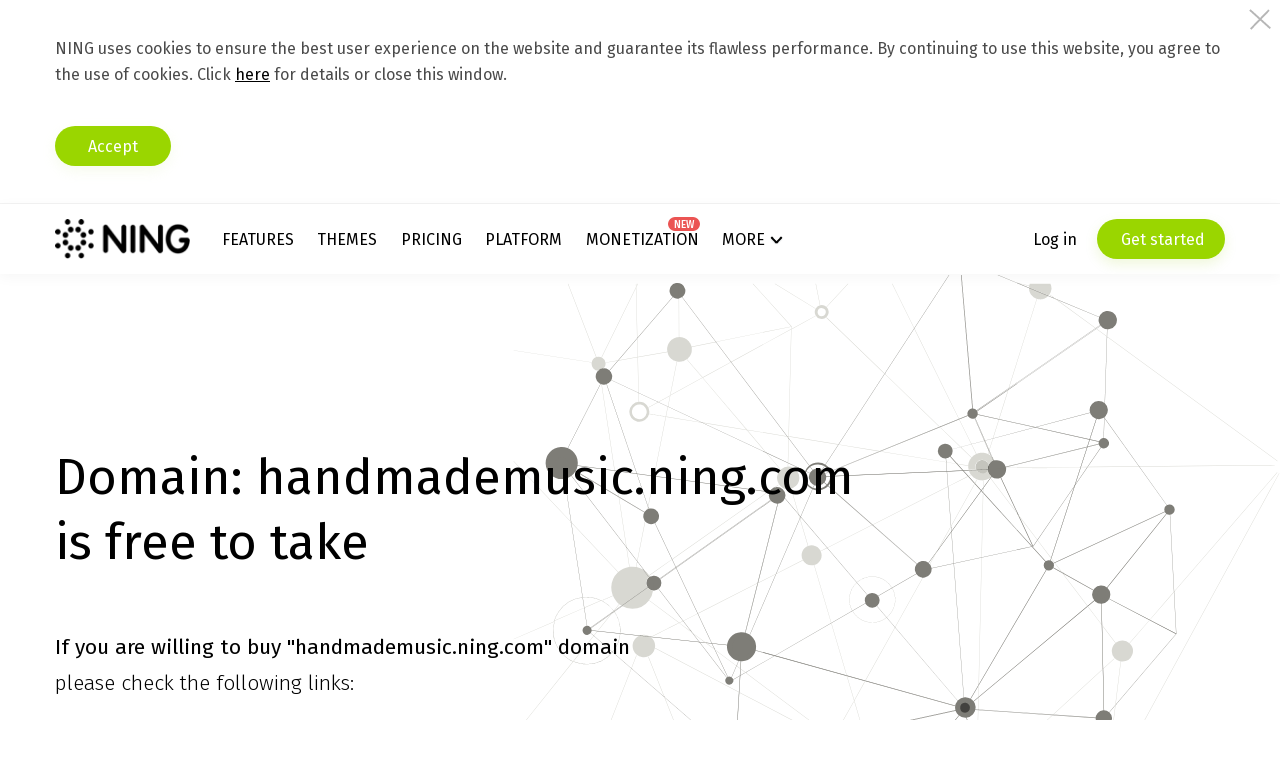

--- FILE ---
content_type: application/javascript; charset=UTF-8
request_url: https://api.livechatinc.com/v3.6/customer/action/get_dynamic_configuration?x-region=us-south1&license_id=8842621&client_id=c5e4f61e1a6c3b1521b541bc5c5a2ac5&url=http%3A%2F%2Fhandmademusic.ning.com%2Fgroup%2Fwindjamming%2Fforum&channel_type=code&jsonp=__4i9g6yl59ul
body_size: 294
content:
__4i9g6yl59ul({"organization_id":"bfc9ab7b-cd86-46a1-98fd-33b1d13a711a","livechat_active":true,"livechat":{"group_id":8,"client_limit_exceeded":false,"domain_allowed":true,"online_group_ids":[0,1,2,3,4,5,6,7,8,9,10,11,12,13,14],"config_version":"3980.0.11.3656.80.74.54.18.8.6.8.56.1","localization_version":"4940c52ca0caf914a8b155bf4411bbe5_6b5942e997fad4154a264ff2381147b0","language":"en"},"default_widget":"livechat"});

--- FILE ---
content_type: application/javascript; charset=utf-8
request_url: https://cdn.livechatinc.com/widget/static/js/5.BLNH2rD2.chunk.js
body_size: 66969
content:
import{k as e}from"./4.C_rgEAoe.chunk.js";import{g as t,y as r,B as n,x as a,w as i,n as s,e as o,r as l,_ as c,c as u,D as d,h as p,p as h,E as f,f as g,A as m,F as _,G as b,H as y,I as v,t as w,s as k,J as x,l as S,j as I,K as E,a as A,L as T,M as C,k as z,b as D,N as F,i as M}from"./3.DK8xU-ow.chunk.js";import{a as O,g as P,f as j,e as R,h as B,d as $,t as q,i as U}from"./6.B0_QvnEW.chunk.js";var N="__test_storage_support__",L="@@test",V=function(e){void 0===e&&(e="local");try{var t="session"===e?window.sessionStorage:window.localStorage;return t.setItem(N,L),t.getItem(N)!==L?!1:(t.removeItem(N),!0)}catch(r){return!1}},H=function(){var e=Object.create(null);return{getItem:function(t){var r=e[t];return"string"==typeof r?r:null},setItem:function(t,r){e[t]=r},removeItem:function(t){delete e[t]},clear:function(){e=Object.create(null)}}}();const G=t(e=>(t,r)=>{if(0!==t)return;if("function"!=typeof e)return r(0,()=>{}),void r(2);let n,a=!1;r(0,e=>{a||(a=2===e,a&&"function"==typeof n&&n())}),a||(n=e(e=>{a||r(1,e)},e=>{a||void 0===e||(a=!0,r(2,e))},()=>{a||(a=!0,r(2))}))});var Z,W=function(e,t){return e===t};function Y(e){return void 0===e&&(e=W),function(t){return function(r,n){if(0===r){var a,i,s=!1;t(0,function(t,r){0===t&&(i=r),1===t?s&&e(a,r)?i(1):(s=!0,a=r,n(1,r)):n(t,r)})}}}}function Q(e){return function(t){return function(r,n){if(0===r){var a,i=null,s=function(e,t){if(0!==e)return 1===e?(n(1,t),void i(1)):void(2===e&&(i=null));(i=t)(1)},o=function(e,t){2===e&&null!==i&&i(2,t),a(e,t)};t(0,function(t,r){if(0===t)return a=r,void n(0,o);if(1!==t){if(2===t){if(n(2,r),null===i)return;i(2,r)}}else{if(null!==i)return;e(r)(0,s)}})}}}}Z="undefined"!=typeof self?self:"undefined"!=typeof window?window:"undefined"!=typeof global?global:"undefined"!=typeof module?module:Function("return this")();var J,X,K=("function"==typeof(X=Z.Symbol)?X.observable?J=X.observable:(J=X("observable"),X.observable=J):J="@@observable",J);const ee=r(Object.freeze(Object.defineProperty({__proto__:null,default:K},Symbol.toStringTag,{value:"Module"}))).default;const te=t(e=>(t,r)=>{if(0!==t)return;let n;r(0,e=>{2===e&&n&&(n.unsubscribe?n.unsubscribe():n())}),e=e[ee]?e[ee]():e,n=e.subscribe({next:e=>r(1,e),error:e=>r(2,e),complete:()=>r(2)})}),re=e=>(t,r)=>{if(0!==t)return;let n=!1;e.then(e=>{n||(r(1,e),n||r(2))},e=>{n||r(2,e)}),r(0,e=>{2===e&&(n=!0)})};const ne=t(function(...e){let t=e[0];for(let r=1,n=e.length;r<n;r++)t=e[r](t);return t});const ae=t(e=>t=>(r,n)=>{if(0!==r)return;let a;t(0,(t,r)=>{0===t?(a=r,n(0,(e,t)=>{0!==e&&a(e,t)}),n(1,e)):n(t,r)})});const ie=t(e=>t=>(r,n)=>{0===r&&t(0,(t,r)=>{n(t,1===t?e(r):r)})});function se(e){return t=>n(ie(e)(t))}var oe=function(){},le={};function ce(e){var t,r,n=[],a=!1,i=le;return function(s,o){if(0===s){if(i!==le)return o(0,oe),a&&o(1,r),void o(2,i);n.push(o);var l=function(e,r){if(2!==e)i===le&&t(e,r);else{var a=n.indexOf(o);-1!==a&&n.splice(a,1)}};1!==n.length?(o(0,l),a&&i===le&&o(1,r)):e(0,function(e,s){if(0===e)return t=s,void o(0,l);1===e&&(a=!0,r=s);var c=n.slice(0);2===e&&(i=s,n=null),c.forEach(function(t){t(e,s)})})}}}const ue=t(function(){let e=[];return(t,r)=>{if(0===t){const t=r;e.push(t),t(0,r=>{if(2===r){const r=e.indexOf(t);r>-1&&e.splice(r,1)}})}else{const n=e.slice(0);for(let a,i=0,s=n.length;i<s;i++)a=n[i],e.indexOf(a)>-1&&a(t,r)}}}),de={},pe=e=>t=>(r,n)=>{if(0!==r)return;let a,i,s=!1,o=de;t(0,(t,r)=>{if(0===t)return a=r,e(0,(e,t)=>0===e?(i=t,void i(1)):1===e?(o=void 0,i(2),a(2),void(s&&n(2))):void(2===e&&(i=null,t&&(o=t,a(2),s&&n(e,t))))),s=!0,n(0,(e,t)=>{o===de&&(2===e&&i&&i(2),a(e,t))}),void(o!==de&&n(2,o));2===t&&i(2),n(t,r)})},he=(e,t,r)=>t=>(r,n)=>{0===r&&t(0,(t,r)=>{1===t&&void 0!==r&&e&&e(r),n(t,r)})};function fe(e,t){return[].concat(...t.map(e))}function ge(e){return"object"==typeof e&&null!==e&&!a(e)}function me(t,r){return e(r).reduce((e,n)=>(e[n]=t(r[n]),e),{})}function _e(e){let t=e.trim();if(0===t.length)return"";if(1===t.length)return t.toLowerCase();if(/^[a-z\d]+$/.test(t))return t;return t!==t.toLowerCase()&&(t=function(e){let t=e,r=!1,n=!1,a=!1;for(let i=0;i<t.length;i++){const e=t[i];r&&/[a-zA-Z]/.test(e)&&e.toUpperCase()===e?(t=t.slice(0,i)+"-"+t.slice(i),r=!1,a=n,n=!0,i++):n&&a&&/[a-zA-Z]/.test(e)&&e.toLowerCase()===e?(t=t.slice(0,i-1)+"-"+t.slice(i-1),a=n,n=!1,r=!0):(r=e.toLowerCase()===e,a=n,n=e.toUpperCase()===e)}return t}(t)),t=t.replace(/^[_.\- ]+/,"").toLowerCase().replace(/[_.\- ]+(\w|$)/g,(e,t)=>t.toUpperCase()),t}function be(e){return a(e)?e:[e]}function ye(t){return e(t).map(e=>[e,t[e]])}function ve(e,t){for(let r=0;r<t.length;r++){const n=t[r];if(e(n))return n}}function we(e,t){for(let r=0;r<t.length;r++)if(e(t[r]))return r;return-1}function ke(e,t){for(let r=t.length-1;r>=0;r--)if(e(t[r]))return t[r]}function xe(e,t,r){for(let n=t;n>=0;n--)if(e(r[n]))return n;return-1}function Se(e,t){return xe(e,t.length-1,t)}function Ie(e,t){if(e<=0)return[];const r=[];for(;e--;)r.push(t);return r}function Ee(t,r){return e(r).forEach(e=>{t(r[e],e)})}function Ae(){return Math.random().toString(36).substring(2)}function Te(e){const t=Ae();return i(t,e)?Te(e):t}function Ce(e,t){const r="string"==typeof e?e.split("."):e;let n=0,a=t;for(;a&&n<r.length;)a=a[r[n++]];return a}function ze(e,t){return-1!==t.indexOf(e)}function De(e){return 0===(a(e)?e:Object.keys(e)).length}function Fe(e,t){return t.reduce((t,r)=>(t[r[e]]=r,t),{})}function Me(e){return e.length>0?e[e.length-1]:void 0}function Oe(t,r){return e(r).reduce((e,n)=>(Object.defineProperty(e,t(n),{value:r[n],enumerable:!0}),e),{})}function Pe(t,r){return e(r).reduce((e,n)=>(e[n]=t(r[n],n),e),{})}function je(e,t){if(De(t))return e;const r={};return Ee((n,s)=>{if(i(s,t))if(ge(e[s])&&ge(t[s]))r[s]=je(e[s],t[s]);else if(a(e[s])&&a(t[s])){const n=Math.max(e[s].length,t[s].length);r[s]=new Array(n);for(let a=0;a<n;a++)a in t[s]?r[s][a]=t[s][a]:a in e[s]&&(r[s][a]=e[s][a])}else r[s]=t[s];else r[s]=e[s]},e),Ee((e,n)=>{i(n,r)||(r[n]=t[n])},t),r}function Re(t){return e(t).map(e=>t[e])}function Be(e,t){const r="function"==typeof e?e:t=>Ce(e,t);return(a(t)?[...t]:Re(t)).sort((e,t)=>r(e)-r(t))}function $e(t,r){return e(r).reduce((e,n)=>(t(r[n],n)||(e[n]=r[n]),e),{})}function qe(e,t){return $e((t,r)=>-1!==e.indexOf(r),t)}function Ue(e,t){return e.reduce((e,r)=>(e[r]=t[r],e),{})}function Ne(t,r){return e(r).reduce((e,n)=>(t(r[n])&&(e[n]=r[n]),e),{})}function Le(e,t){return e.reduce((e,r)=>(i(r,t)&&(e[r]=t[r]),e),{})}function Ve(e,t){return t.filter(t=>!e(t))}function He(e,t){return e===t?0!==e||0!==t||1/e==1/t:e!=e&&t!=t}function Ge(e,t){if(He(e,t))return!0;if("object"!=typeof e||null===e||"object"!=typeof t||null===t)return!1;const r=Object.keys(e),n=Object.keys(t);if(r.length!==n.length)return!1;for(let a=0;a<r.length;a++)if(!i(r[a],t)||!He(e[r[a]],t[r[a]]))return!1;return!0}function Ze(e,t){if(t.length<=e)return t;const r=t.split(" "),n=[];let a=0;for(const i of r){if(a+i.length>e)break;a+=i.length+1,n.push(i)}return n.join(" ")+"..."}function We(e,t,r){const n=xe(t=>!e(t),t,r);return n===t?[]:r.slice(n+1,t+1)}function Ye(e,t){let r,n=Date.now()-2*e;const a=function(){n=Date.now(),t(...arguments)},i=()=>clearTimeout(r),s=function(){const t=Date.now();for(var s=arguments.length,o=new Array(s),l=0;l<s;l++)o[l]=arguments[l];t-n>=e?a(...o):(i(),r=setTimeout(a,n-t+e,...o))};return s.cancel=i,s}function Qe(e,t){return e===t?0:e<t?-1:1}const Je=/\s+$/;function Xe(e){return e.replace(Je,"")}function Ke(e,t){const r=[];return t.filter(t=>{const n=e(t);return-1===r.indexOf(n)&&(r.push(n),!0)})}function et(e,t,r){return[...r.slice(0,e),t,...r.slice(e+1,r.length)]}function tt(){const e={};return e.promise=new Promise((t,r)=>{e.resolve=t,e.reject=r}),e}const rt="not_initialized";function nt(){return nt=Object.assign?Object.assign.bind():function(e){for(var t=1;t<arguments.length;t++){var r=arguments[t];for(var n in r)({}).hasOwnProperty.call(r,n)&&(e[n]=r[n])}return e},nt.apply(null,arguments)}const at=(e,t)=>{const r=function(r){const n=Object.create(r);n.action=(t,n)=>{const a={type:e,payload:t};n&&(a.meta=n),r.dispatch(a)};for(var a=arguments.length,i=new Array(a>1?a-1:0),s=1;s<a;s++)i[s-1]=arguments[s];return t(n,...i)};return r.toString=()=>e,r},it=(e,t)=>{const r="REQUEST_"+e,n=at(e,t),a=function(e){for(var a=arguments.length,i=new Array(a>1?a-1:0),o=1;o<a;o++)i[o-1]=arguments[o];const l=Object.create(e);let c;if(l.action=(t,a)=>{const{promise:o,resolve:l,reject:u}=tt();e.dispatch({type:r,payload:nt({},t,{meta:a,resolve:l,reject:u})}),c=o,c.then(()=>{n(e,...i)},s)},t(l,...i),void 0===c)throw new Error("You forgot to call `action` handler in "+r+" creator.");return c};return a.toString=()=>r,{actionMethod:n,requestActionMethod:a}},st=(e,t)=>{if("object"!=typeof e||null===e||Array.isArray(e))throw new Error("bindActionMethods expects a plain object with actionMethods as values.");return me(e=>((e,t)=>function(){for(var r=arguments.length,n=new Array(r),a=0;a<r;a++)n[a]=arguments[a];return e(t,...n)})(e,t),e)},ot=(e,t)=>(t[void 0]&&console.warn(["Reducer contains an 'undefined' action type.","Have you misspelled a constant?"].join("\n")),function(r,n){return void 0===r&&(r=e),i(n.type,t)?t[n.type](r,n.payload):r}),lt=(e,t)=>{if("object"!=typeof e||null===e||Array.isArray(e))throw new Error("bindSelectors expects a plain object with selectors as values.");return me(e=>((e,t)=>function(){for(var r=arguments.length,n=new Array(r),a=0;a<r;a++)n[a]=arguments[a];return e(t(),...n)})(e,t),e)},ct=function(){for(var e=arguments.length,t=new Array(e),r=0;r<e;r++)t[r]=arguments[r];return(e,r)=>t.reduce((e,t)=>t(e,r),e)},ut=e=>{let{id:t,serverId:r=null,active:n=!0,participants:a=[],properties:i}=e;if("string"!=typeof t)throw new Error("Chat ID has to be a string.");if(null!==r&&t!==r)throw new Error('If serverId is given ("'+r+'") it should match id ("'+t+'").');return{id:t,serverId:r,active:n,participants:a,properties:i}},dt=e=>{let{id:t,type:r,author:n,timestamp:a,own:i,serverId:s=null,thread:o=null,serverTimestamp:l=null,delivered:c=!0,seen:u=!1,failed:d=!1,properties:p={}}=e;if("string"!=typeof t)throw new Error("Event ID has to be a string.");if("string"!=typeof r)throw new Error("Event has to have string `type` property.");if(null!==s&&t!==s)throw new Error('If serverId is given ("'+s+'") it should match id ("'+t+'").');return{id:t,serverId:s,type:r,thread:o,author:n,own:i,timestamp:a,serverTimestamp:l,delivered:c,seen:u,failed:d,properties:p}},pt=e=>{let{id:t,serverId:r=t,type:n=null,name:a=null,email:i=null,avatar:s=null,properties:o={}}=e;if("string"!=typeof t)throw new Error("User ID has to be a string.");return{id:t,serverId:r,type:n,name:a,email:i,avatar:s,properties:o}};function ht(e,t){return e===t}function ft(e){var t=arguments.length>1&&void 0!==arguments[1]?arguments[1]:ht,r=null,n=null;return function(){return function(e,t,r){if(null===t||null===r||t.length!==r.length)return!1;for(var n=t.length,a=0;a<n;a++)if(!e(t[a],r[a]))return!1;return!0}(t,r,arguments)||(n=e.apply(null,arguments)),r=arguments,n}}var gt=function(e){for(var t=arguments.length,r=Array(t>1?t-1:0),n=1;n<t;n++)r[n-1]=arguments[n];return function(){for(var t=arguments.length,n=Array(t),a=0;a<t;a++)n[a]=arguments[a];var i=0,s=n.pop(),o=function(e){var t=Array.isArray(e[0])?e[0]:e;if(!t.every(function(e){return"function"==typeof e})){var r=t.map(function(e){return typeof e}).join(", ");throw new Error("Selector creators expect all input-selectors to be functions, instead received the following types: ["+r+"]")}return t}(n),l=e.apply(void 0,[function(){return i++,s.apply(null,arguments)}].concat(r)),c=ft(function(){for(var e=[],t=o.length,r=0;r<t;r++)e.push(o[r].apply(null,arguments));return l.apply(null,e)});return c.resultFunc=s,c.recomputations=function(){return i},c.resetRecomputations=function(){return i=0},c}}(ft),mt=function(){function e(){!function(e,t){if(!(e instanceof t))throw new TypeError("Cannot call a class as a function")}(this,e),this._cache={}}return e.prototype.set=function(e,t){this._cache[e]=t},e.prototype.get=function(e){return this._cache[e]},e.prototype.remove=function(e){delete this._cache[e]},e.prototype.clear=function(){this._cache={}},e}();function _t(){for(var e=arguments.length,t=Array(e),r=0;r<e;r++)t[r]=arguments[r];var n=mt;return function(e){var r=arguments.length>1&&void 0!==arguments[1]?arguments[1]:{},a=void 0,i=void 0;"function"==typeof r?(console.warn('[re-reselect] Deprecation warning: "selectorCreator" argument is discouraged and will be removed in the upcoming major release. Please use "options.selectorCreator" instead.'),a=new n,i=r):(a=r.cacheObject||new n,i=r.selectorCreator||gt);var s=function(){var r=e.apply(void 0,arguments);if("string"==typeof r||"number"==typeof r){var n=a.get(r);return void 0===n&&(n=i.apply(void 0,t),a.set(r,n)),n.apply(void 0,arguments)}};return s.getMatchingSelector=function(){var t=e.apply(void 0,arguments);return a.get(t)},s.removeMatchingSelector=function(){var t=e.apply(void 0,arguments);a.remove(t)},s.clearCache=function(){a.clear()},s.resultFunc=t[t.length-1],s}}function bt(){return bt=Object.assign?Object.assign.bind():function(e){for(var t=1;t<arguments.length;t++){var r=arguments[t];for(var n in r)({}).hasOwnProperty.call(r,n)&&(e[n]=r[n])}return e},bt.apply(null,arguments)}const yt=(e,t)=>t,vt=(e,t)=>Ce(t.replace(/\//gi,"."),e.views),wt=function(e){for(var t=arguments.length,r=new Array(t>1?t-1:0),n=1;n<t;n++)r[n-1]=arguments[n];return Ce(r+"._default",e.views)},kt=e=>e.views.current,xt=e=>e.session.connectionState,St=e=>e.entities.chats.byIds,It=(e,t)=>St(e)[t],Et=(e,t,r)=>It(e,t).events.byIds[r],At=(e,t,r)=>Et(e,t,It(e,t).events.serverIdsMapping[r]),Tt=(e,t,r)=>!!Et(e,t,r),Ct=(e,t)=>It(e,t).events.byIds,zt=_t([(e,t)=>It(e,t).events.orderedIds,Ct],(e,t)=>e.map(e=>t[e]))(yt),Dt=_t([It,zt],(e,t)=>bt({},e,{events:t}))(yt),Ft=(e,t)=>!!It(e,t),Mt=e=>me(t=>{let{id:r}=t;return Dt(e,r)},St(e)),Ot=e=>e.entities.users.byIds,Pt=e=>Ot(e)[(e=>e.session.id)(e)],jt=(e,t)=>Ot(e)[t],Rt=(e,t)=>!!jt(e,t),Bt=(e,t)=>{var r;return null==(r=e.views)?void 0:r.Chat[t].timeline},$t=e=>Pt(e).id,qt=_t([zt,$t],(e,t)=>ke(e=>{let{delivered:r,author:n}=e;return r&&n===t},e))(yt),Ut=_t([zt,$t],(e,t)=>ke(e=>{let{seen:r,author:n}=e;return r&&n===t},e))(yt),Nt={boosters:!0,form:!0,system_message:!0},Lt=gt([zt,e=>Pt(e).id],(e,t)=>Se(e=>{const r=e.author===t&&"message"===e.type,n=!!e.properties&&"file"===e.properties.serverType,a=!0===e.seen&&!Nt[e.type]&&Boolean(e.serverId);return r&&!n||a},e)),Vt=(e,t)=>e.author!==t&&!e.seen&&!Nt[e.type],Ht=(e,t)=>{const r=Lt(e,t),n=Pt(e).id;return zt(e,t).slice(r+1).filter(e=>Vt(e,n))},Gt=(e,t)=>Me(Ht(e,t)),Zt=_t([(e,t)=>It(e,t).participants,Ot],(e,t)=>e.map(e=>t[e]))(yt);function Wt(e,t){if(void 0===t)return e.application;const r=t;return e.application[r]}const Yt=Object.freeze(Object.defineProperty({__proto__:null,getApplicationState:Wt,getChat:Dt,getChatByServerId:(e,t)=>Dt(e,e.entities.chats.serverIdsMapping[t]),getChatList:e=>{var t;return null==(t=e.views)?void 0:t.ChatList},getChats:Mt,getConnectionState:xt,getCurrentView:kt,getDefaultView:wt,getEvent:Et,getEventByServerId:At,getEvents:zt,getIndexedEvents:Ct,getLastDeliveredEvent:qt,getLastEvent:(e,t)=>Me(zt(e,t)),getLastSeenAgentEvent:(e,t)=>{const r=Lt(e,t);if(-1===r)return null;const n=Pt(e).id;return ve(e=>Vt(e,n),zt(e,t).slice(r+1))},getLastSeenEvent:Ut,getLastUnseenEvent:Gt,getParticipants:Zt,getSessionUser:Pt,getSessionUserId:$t,getTimeline:Bt,getUnseenCount:(e,t)=>Ht(e,t).length,getUser:jt,getUserByServerId:(e,t)=>jt(e,e.entities.users.serverIdsMapping[t]),getUsers:Ot,getView:vt,hasChat:Ft,hasEvent:Tt,hasEventByServerId:(e,t,r)=>!!At(e,t,r),hasUser:Rt,localize:(e,t,r,n)=>{let a=e.localization[t];const i=e.application.language;if(void 0===a)return"";if("object"==typeof a&&i){const e=new Intl.PluralRules(i);if(void 0===n)return a[e.select(1)];const t=e.select(n);if(!(t in a))return"";a=a[t]}return r?Object.keys(r).reduce((e,t)=>e.replace(new RegExp("%"+t+"%","g"),r[t]),a):a}},Symbol.toStringTag,{value:"Module"})),Qt=["events"];function Jt(){return Jt=Object.assign?Object.assign.bind():function(e){for(var t=1;t<arguments.length;t++){var r=arguments[t];for(var n in r)({}).hasOwnProperty.call(r,n)&&(e[n]=r[n])}return e},Jt.apply(null,arguments)}const Xt=["delivered","failed","properties","seen","serverTimestamp","thread"],Kt=(e,t)=>e.forEach(e=>{if(i(e,t))throw new Error("Updating `"+e+"` property is not possible.")}),er=at("ADD_VIEW",function(e,t,r){let{action:n,getState:a}=e;if(void 0===r&&(r={}),vt(a(),t))throw new Error('There is already the "'+t+'" view. It has to be unique.');return n({name:t,data:r}),vt(a(),t)}),tr=at("SET_CURRENT_VIEW",(e,t)=>{let{action:r,getState:n}=e;if(!vt(n(),t)){const e=wt(n());if(!e)throw new Error('Given view "'+t+"\" doesn't exist.");return r({name:e}),kt(n())}return r({name:t}),kt(n())}),rr=at("UPDATE_VIEW",(e,t,r)=>{let{action:n,getState:a}=e;if(!vt(a(),t))throw new Error('There is no "'+t+'" view. You should add it first.');return n({name:t,data:r}),vt(a(),t)}),nr=at("SET_DEFAULT_VIEW",(e,t,r)=>{let{action:n,getState:a}=e;return n({name:r,path:t}),vt(a(),t+"/"+r)}),ar=at("ADD_CHAT",(e,t)=>{let{action:r,getState:n}=e;const{events:a=[]}=t,i=function(e,t){if(null==e)return{};var r={};for(var n in e)if({}.hasOwnProperty.call(e,n)){if(-1!==t.indexOf(n))continue;r[n]=e[n]}return r}(t,Qt);if(i.id&&Ft(n(),i.id))throw new Error('There is already a chat with "'+i.id+'" ID. It has to be unique.');const s=ve(e=>!Rt(n(),e),a.map(e=>e.author).concat(i.participants||[]));if(s)throw new Error('Given user ("'+s+"\") doesn't exist. You should add it first.");const o=i.id||Te(Mt(n()));return r({id:o,chat:ut(Jt({},i,{id:o})),events:a.map(dt)}),Dt(n(),o)}),ir=at("ADD_EVENT",(e,t,r)=>{var n;let{action:a,getState:i}=e;const{id:s,serverId:o}=r,l=i();if(!s||!o||s===o){if(!Ft(l,t))throw new Error('There is no chat with "'+t+'" ID. You should add it first.');if(!Tt(l,t,s)){if(!Rt(l,r.author))throw new Error('Specified author ("'+r.author+"\") doesn't exist. You should add it first.");return a({id:s,chat:t,event:dt(Jt({},r,{timestamp:null!=(n=r.timestamp)?n:Date.now(),own:r.author===$t(l)}))}),Et(i(),t,s)}}}),sr=at("REMOVE_EVENT",(e,t,r)=>{let{action:n,getState:a}=e;const i=a();if(!Ft(i,t))throw new Error('There is no chat with "'+t+'" ID. You should add it first.');if(!Tt(i,t,r))throw new Error('There is no event with "'+r+'" ID in this chat ("'+t+'").');n({id:r,chat:t})}),or=at("ADD_HISTORY_EVENTS",(e,t,r)=>{let{action:n,getState:a}=e;const i=a();if(!Ft(i,t))throw new Error('There is no chat with "'+t+'" ID. You should add it first.');r.forEach(e=>{if(Tt(i,t,e.id))throw new Error('There is already an event with "'+e.id+'" ID in this chat ("'+t+'"). It has to be unique.');if(!Rt(i,e.author))throw new Error('Specified author ("'+e.author+"\") doesn't exist. You should add it first.")});const s=$t(i);n({chat:t,events:r.map(e=>dt(Jt({},e,{serverId:e.id,own:e.author===s})))})}),lr=at("ADD_PARTICIPANT",(e,t,r)=>{let{action:n,getState:a}=e;if(!Ft(a(),t))throw new Error('There is no chat with "'+t+'" ID. You should add it first.');if(!Rt(a(),r))throw new Error('Given user ("'+r+"\") doesn't exist. You should add it first.");return n({chat:t,user:r}),Zt(a(),t)}),cr=at("ADD_USER",(e,t)=>{let{action:r,getState:n}=e;const{id:a}=t;if(Rt(n(),a))throw new Error('There is already a user with "'+a+'" ID. It has to be unique.');return r({id:a,user:pt(t)}),jt(n(),a)}),ur=at("FLUSH_CHAT",(e,t)=>{let{action:r,getState:n}=e;if(!Ft(n(),t))throw new Error('There is no chat with "'+t+'" ID. You should add it first.');return r({id:t}),Dt(n(),t)}),dr=at("RECALCULATE_TIMELINE",(e,t)=>{let{action:r,getState:n}=e;if(!Ft(n(),t))throw new Error('There is no chat with "'+t+'" ID. You should add it first.');return r({id:t}),Bt(n(),t)}),pr=at("REMOVE_PARTICIPANT",(e,t,r)=>{let{action:n,getState:a}=e;if(!Ft(a(),t))throw new Error('There is no chat with "'+t+'" ID. You should add it first.');if(!Rt(a(),r))throw new Error('Given user ("'+r+"\") doesn't exist. You should add it first.");return n({chat:t,user:r}),Zt(a(),t)}),hr=at("SEND_EVENT",(e,t,r,n)=>{let{action:a,getState:i}=e;if(!Ft(i(),t))throw new Error('There is no chat with "'+t+'" ID. You should add it first.');if(Tt(i(),t,r.id))throw new Error('There is already an event with "'+r.id+'" ID in this chat ("'+t+'"). It has to be unique.');const s=r.id||Te(Ct(i(),t));return a({id:s,chat:t,event:dt(Jt({},r,{author:Pt(i()).id,own:!0,id:s,timestamp:Date.now(),delivered:!1}))},n),Et(i(),t,s)}),fr=at("SET_APPLICATION_STATE",(e,t)=>{let{action:r,getApplicationState:n}=e;if(!t||De(t))throw new Error("Given data object is empty.");return r(t),n()}),gr=at("UPDATE_FEATURE",(e,t,r)=>{let{action:n,getApplicationState:a}=e;if(!r||!t||De(r))throw new Error("Given data object is empty.");return n({feature:t,data:r}),a()}),mr=at("SET_CONNECTION_STATE",(e,t)=>{let{action:r,getState:n}=e;return r({connectionState:t}),xt(n())}),_r=at("SET_CHAT_SERVER_ID",(e,t,r)=>{let{action:n,getState:a}=e;if(!Ft(a(),t))throw new Error('There is no chat with "'+t+'" ID. You should add it first.');if(null!==Dt(a(),t).serverId)throw new Error('Chat with "'+t+'" ID has already serverId.');return n({id:t,serverId:r}),Dt(a(),t)}),br=at("CLEAR_CHAT_SERVER_ID",(e,t)=>{let{action:r,getState:n}=e;if(!Ft(n(),t))throw new Error('There is no chat with "'+t+'" ID. You should add it first.');return r({id:t}),Dt(n(),t)}),yr=at("SET_EVENT_DATA",(e,t,r,n)=>{let{action:a,getState:i}=e;if(!Ft(i(),t))throw new Error('There is no chat with "'+t+'" ID. You should add it first.');if(!Tt(i(),t,r))throw new Error('There is no "'+r+'" event in "'+t+'" chat. You should add it first.');return Kt(["id","type","own"],n),a({chat:t,id:r,data:Jt({},Le(Xt.concat("author","serverId","timestamp"),n),{own:n.author===$t(i())})}),Et(i(),t,r)}),vr=at("SET_EVENT_SERVER_ID",(e,t,r,n)=>{let{action:a,getState:i}=e;if(!Ft(i(),t))throw new Error('There is no chat with "'+t+'" ID. You should add it first.');if(!Tt(i(),t,r))throw new Error('There is no "'+r+'" event in "'+t+'" chat. You should add it first.');if(null!==Et(i(),t,r).serverId)throw new Error('Event with "'+r+'" ID has already serverId.');return a({chat:t,id:r,serverId:n}),Et(i(),t,r)}),wr=at("SET_LOCALIZATION",(e,t)=>{let{action:r}=e;r(t)}),kr=at("SET_USER_SERVER_ID",(e,t,r)=>{let{action:n,getState:a}=e;if(!Rt(a(),t))throw new Error('There is no "'+t+'" user. You should add it first.');if(null!==jt(a(),t).serverId)throw new Error('User with "'+t+'" ID has already serverId.');return n({id:t,serverId:r}),jt(a(),t)}),xr=at("CLEAR_USER_SERVER_ID",(e,t)=>{let{action:r,getState:n}=e;if(!Rt(n(),t))throw new Error('There is no "'+t+'" user. You should add it first.');return r({id:t}),jt(n(),t)}),{actionMethod:Sr,requestActionMethod:Ir}=it("SET_USER_PROPERTIES",(e,t,r)=>{let{action:n,getState:a}=e;if(!Rt(a(),t))throw new Error('There is no user with "'+t+'" ID. You should add it first.');return n({id:t,properties:r}),jt(a(),t)}),{actionMethod:Er,requestActionMethod:Ar}=it("UPDATE_CHAT",(e,t,r,n)=>{let{action:a,getState:i}=e;if(!Ft(i(),t))throw new Error('There is no chat with "'+t+'" ID. You should add it first.');return Kt(["id","participants","events"],r),a({id:t,data:Le(["active","properties"],r)},n),Dt(i(),t)}),{actionMethod:Tr,requestActionMethod:Cr}=it("UPDATE_EVENT",(e,t,r,n)=>{let{action:a,getState:i}=e;if(!Ft(i(),t))throw new Error('There is no chat with "'+t+'" ID. You should add it first.');if(!Tt(i(),t,r))throw new Error('There is no "'+r+'" event in "'+t+'" chat. You should add it first.');return Kt(["id","type","author","own","timestamp"],n),a({chat:t,id:r,data:Le(Xt,n)}),Et(i(),t,r)}),{actionMethod:zr,requestActionMethod:Dr}=it("UPDATE_USER",(e,t,r)=>{let{action:n,getState:a}=e;if(!Rt(a(),t))throw new Error('There is no user with "'+t+'" ID. You should add it first.');return Kt(["id","type"],r),n({id:t,data:Le(["name","email","avatar","properties"],r)}),jt(a(),t)}),Fr=Object.freeze(Object.defineProperty({__proto__:null,addChat:ar,addEvent:ir,addHistoryEvents:or,addParticipant:lr,addUser:cr,addView:er,clearChatServerId:br,clearUserServerId:xr,flushChat:ur,recalculateTimeline:dr,removeEvent:sr,removeParticipant:pr,requestSetUserProperties:Ir,requestUpdateChat:Ar,requestUpdateEvent:Cr,requestUpdateUser:Dr,sendEvent:hr,setApplicationState:fr,setChatServerId:_r,setConnectionState:mr,setCurrentView:tr,setDefaultView:nr,setEventData:yr,setEventServerId:vr,setLocalization:wr,setUserProperties:Sr,setUserServerId:kr,updateChat:Er,updateEvent:Tr,updateFeature:gr,updateUser:zr,updateView:rr},Symbol.toStringTag,{value:"Module"}));function Mr(){}function Or(){}Or.resetWarningCache=Mr;!function(){function e(e,t,r,n,a,i){if("SECRET_DO_NOT_PASS_THIS_OR_YOU_WILL_BE_FIRED"!==i){var s=new Error("Calling PropTypes validators directly is not supported by the `prop-types` package. Use PropTypes.checkPropTypes() to call them. Read more at http://fb.me/use-check-prop-types");throw s.name="Invariant Violation",s}}function t(){return e}e.isRequired=e;var r={array:e,bool:e,func:e,number:e,object:e,string:e,symbol:e,any:e,arrayOf:t,element:e,elementType:e,instanceOf:t,node:e,objectOf:t,oneOf:t,oneOfType:t,shape:t,exact:t,checkPropTypes:Or,resetWarningCache:Mr};r.PropTypes=r}();var Pr=function(e){e()},jr=function(){return Pr},Rr={exports:{}},Br={};
/** @license React v16.7.0
 * react-is.production.min.js
 *
 * Copyright (c) Facebook, Inc. and its affiliates.
 *
 * This source code is licensed under the MIT license found in the
 * LICENSE file in the root directory of this source tree.
 */
Object.defineProperty(Br,"__esModule",{value:!0});var $r="function"==typeof Symbol&&Symbol.for,qr=$r?Symbol.for("react.element"):60103,Ur=$r?Symbol.for("react.portal"):60106,Nr=$r?Symbol.for("react.fragment"):60107,Lr=$r?Symbol.for("react.strict_mode"):60108,Vr=$r?Symbol.for("react.profiler"):60114,Hr=$r?Symbol.for("react.provider"):60109,Gr=$r?Symbol.for("react.context"):60110,Zr=$r?Symbol.for("react.async_mode"):60111,Wr=$r?Symbol.for("react.concurrent_mode"):60111,Yr=$r?Symbol.for("react.forward_ref"):60112,Qr=$r?Symbol.for("react.suspense"):60113,Jr=$r?Symbol.for("react.memo"):60115,Xr=$r?Symbol.for("react.lazy"):60116;function Kr(e){if("object"==typeof e&&null!==e){var t=e.$$typeof;switch(t){case qr:switch(e=e.type){case Zr:case Wr:case Nr:case Vr:case Lr:case Qr:return e;default:switch(e=e&&e.$$typeof){case Gr:case Yr:case Hr:return e;default:return t}}case Xr:case Jr:case Ur:return t}}}function en(e){return Kr(e)===Wr}Br.typeOf=Kr,Br.AsyncMode=Zr,Br.ConcurrentMode=Wr,Br.ContextConsumer=Gr,Br.ContextProvider=Hr,Br.Element=qr,Br.ForwardRef=Yr,Br.Fragment=Nr,Br.Lazy=Xr,Br.Memo=Jr,Br.Portal=Ur,Br.Profiler=Vr,Br.StrictMode=Lr,Br.Suspense=Qr,Br.isValidElementType=function(e){return"string"==typeof e||"function"==typeof e||e===Nr||e===Wr||e===Vr||e===Lr||e===Qr||"object"==typeof e&&null!==e&&(e.$$typeof===Xr||e.$$typeof===Jr||e.$$typeof===Hr||e.$$typeof===Gr||e.$$typeof===Yr)},Br.isAsyncMode=function(e){return en(e)||Kr(e)===Zr},Br.isConcurrentMode=en,Br.isContextConsumer=function(e){return Kr(e)===Gr},Br.isContextProvider=function(e){return Kr(e)===Hr},Br.isElement=function(e){return"object"==typeof e&&null!==e&&e.$$typeof===qr},Br.isForwardRef=function(e){return Kr(e)===Yr},Br.isFragment=function(e){return Kr(e)===Nr},Br.isLazy=function(e){return Kr(e)===Xr},Br.isMemo=function(e){return Kr(e)===Jr},Br.isPortal=function(e){return Kr(e)===Ur},Br.isProfiler=function(e){return Kr(e)===Vr},Br.isStrictMode=function(e){return Kr(e)===Lr},Br.isSuspense=function(e){return Kr(e)===Qr},Rr.exports=Br;var tn=Rr.exports,rn={};rn[tn.ForwardRef]={$$typeof:!0,render:!0,defaultProps:!0,displayName:!0,propTypes:!0},rn[tn.Memo]={$$typeof:!0,compare:!0,defaultProps:!0,displayName:!0,propTypes:!0,type:!0};var nn,an={},sn="function"==typeof Symbol&&Symbol.for,on=sn?Symbol.for("react.element"):60103,ln=sn?Symbol.for("react.portal"):60106,cn=sn?Symbol.for("react.fragment"):60107,un=sn?Symbol.for("react.strict_mode"):60108,dn=sn?Symbol.for("react.profiler"):60114,pn=sn?Symbol.for("react.provider"):60109,hn=sn?Symbol.for("react.context"):60110,fn=sn?Symbol.for("react.async_mode"):60111,gn=sn?Symbol.for("react.concurrent_mode"):60111,mn=sn?Symbol.for("react.forward_ref"):60112,_n=sn?Symbol.for("react.suspense"):60113,bn=sn?Symbol.for("react.suspense_list"):60120,yn=sn?Symbol.for("react.memo"):60115,vn=sn?Symbol.for("react.lazy"):60116,wn=sn?Symbol.for("react.block"):60121,kn=sn?Symbol.for("react.fundamental"):60117,xn=sn?Symbol.for("react.responder"):60118,Sn=sn?Symbol.for("react.scope"):60119;
/** @license React v16.13.1
 * react-is.production.min.js
 *
 * Copyright (c) Facebook, Inc. and its affiliates.
 *
 * This source code is licensed under the MIT license found in the
 * LICENSE file in the root directory of this source tree.
 */function In(e){if("object"==typeof e&&null!==e){var t=e.$$typeof;switch(t){case on:switch(e=e.type){case fn:case gn:case cn:case dn:case un:case _n:return e;default:switch(e=e&&e.$$typeof){case hn:case mn:case vn:case yn:case pn:return e;default:return t}}case ln:return t}}}function En(e){return In(e)===gn}an.AsyncMode=fn,an.ConcurrentMode=gn,an.ContextConsumer=hn,an.ContextProvider=pn,an.Element=on,an.ForwardRef=mn,an.Fragment=cn,an.Lazy=vn,an.Memo=yn,an.Portal=ln,an.Profiler=dn,an.StrictMode=un,an.Suspense=_n,an.isAsyncMode=function(e){return En(e)||In(e)===fn},an.isConcurrentMode=En,an.isContextConsumer=function(e){return In(e)===hn},an.isContextProvider=function(e){return In(e)===pn},an.isElement=function(e){return"object"==typeof e&&null!==e&&e.$$typeof===on},an.isForwardRef=function(e){return In(e)===mn},an.isFragment=function(e){return In(e)===cn},an.isLazy=function(e){return In(e)===vn},an.isMemo=function(e){return In(e)===yn},an.isPortal=function(e){return In(e)===ln},an.isProfiler=function(e){return In(e)===dn},an.isStrictMode=function(e){return In(e)===un},an.isSuspense=function(e){return In(e)===_n},an.isValidElementType=function(e){return"string"==typeof e||"function"==typeof e||e===cn||e===gn||e===dn||e===un||e===_n||e===bn||"object"==typeof e&&null!==e&&(e.$$typeof===vn||e.$$typeof===yn||e.$$typeof===pn||e.$$typeof===hn||e.$$typeof===mn||e.$$typeof===kn||e.$$typeof===xn||e.$$typeof===Sn||e.$$typeof===wn)},an.typeOf=In,nn=o.unstable_batchedUpdates,Pr=nn;const An="connected",Tn="disconnected",Cn="fakely_connected",zn="reconnecting",Dn="scheduled_reconnecting";var Fn,Mn,On,Pn,jn,Rn,Bn,$n,qn,Un;function Nn(){return Un?qn:(Un=1,qn=function(e){var t={};t.src_Any=(Mn?Fn:(Mn=1,Fn=/[\0-\uD7FF\uE000-\uFFFF]|[\uD800-\uDBFF][\uDC00-\uDFFF]|[\uD800-\uDBFF](?![\uDC00-\uDFFF])|(?:[^\uD800-\uDBFF]|^)[\uDC00-\uDFFF]/)).source,t.src_Cc=(Pn?On:(Pn=1,On=/[\0-\x1F\x7F-\x9F]/)).source,t.src_Z=(Rn?jn:(Rn=1,jn=/[ \xA0\u1680\u2000-\u200A\u202F\u205F\u3000]/)).source,t.src_P=($n?Bn:($n=1,Bn=/[!-#%-\*,-/:;\?@\[-\]_\{\}\xA1\xA7\xAB\xB6\xB7\xBB\xBF\u037E\u0387\u055A-\u055F\u0589\u058A\u05BE\u05C0\u05C3\u05C6\u05F3\u05F4\u0609\u060A\u060C\u060D\u061B\u061E\u061F\u066A-\u066D\u06D4\u0700-\u070D\u07F7-\u07F9\u0830-\u083E\u085E\u0964\u0965\u0970\u09FD\u0AF0\u0DF4\u0E4F\u0E5A\u0E5B\u0F04-\u0F12\u0F14\u0F3A-\u0F3D\u0F85\u0FD0-\u0FD4\u0FD9\u0FDA\u104A-\u104F\u10FB\u1360-\u1368\u1400\u166D\u166E\u169B\u169C\u16EB-\u16ED\u1735\u1736\u17D4-\u17D6\u17D8-\u17DA\u1800-\u180A\u1944\u1945\u1A1E\u1A1F\u1AA0-\u1AA6\u1AA8-\u1AAD\u1B5A-\u1B60\u1BFC-\u1BFF\u1C3B-\u1C3F\u1C7E\u1C7F\u1CC0-\u1CC7\u1CD3\u2010-\u2027\u2030-\u2043\u2045-\u2051\u2053-\u205E\u207D\u207E\u208D\u208E\u2308-\u230B\u2329\u232A\u2768-\u2775\u27C5\u27C6\u27E6-\u27EF\u2983-\u2998\u29D8-\u29DB\u29FC\u29FD\u2CF9-\u2CFC\u2CFE\u2CFF\u2D70\u2E00-\u2E2E\u2E30-\u2E49\u3001-\u3003\u3008-\u3011\u3014-\u301F\u3030\u303D\u30A0\u30FB\uA4FE\uA4FF\uA60D-\uA60F\uA673\uA67E\uA6F2-\uA6F7\uA874-\uA877\uA8CE\uA8CF\uA8F8-\uA8FA\uA8FC\uA92E\uA92F\uA95F\uA9C1-\uA9CD\uA9DE\uA9DF\uAA5C-\uAA5F\uAADE\uAADF\uAAF0\uAAF1\uABEB\uFD3E\uFD3F\uFE10-\uFE19\uFE30-\uFE52\uFE54-\uFE61\uFE63\uFE68\uFE6A\uFE6B\uFF01-\uFF03\uFF05-\uFF0A\uFF0C-\uFF0F\uFF1A\uFF1B\uFF1F\uFF20\uFF3B-\uFF3D\uFF3F\uFF5B\uFF5D\uFF5F-\uFF65]|\uD800[\uDD00-\uDD02\uDF9F\uDFD0]|\uD801\uDD6F|\uD802[\uDC57\uDD1F\uDD3F\uDE50-\uDE58\uDE7F\uDEF0-\uDEF6\uDF39-\uDF3F\uDF99-\uDF9C]|\uD804[\uDC47-\uDC4D\uDCBB\uDCBC\uDCBE-\uDCC1\uDD40-\uDD43\uDD74\uDD75\uDDC5-\uDDC9\uDDCD\uDDDB\uDDDD-\uDDDF\uDE38-\uDE3D\uDEA9]|\uD805[\uDC4B-\uDC4F\uDC5B\uDC5D\uDCC6\uDDC1-\uDDD7\uDE41-\uDE43\uDE60-\uDE6C\uDF3C-\uDF3E]|\uD806[\uDE3F-\uDE46\uDE9A-\uDE9C\uDE9E-\uDEA2]|\uD807[\uDC41-\uDC45\uDC70\uDC71]|\uD809[\uDC70-\uDC74]|\uD81A[\uDE6E\uDE6F\uDEF5\uDF37-\uDF3B\uDF44]|\uD82F\uDC9F|\uD836[\uDE87-\uDE8B]|\uD83A[\uDD5E\uDD5F]/)).source,t.src_ZPCc=[t.src_Z,t.src_P,t.src_Cc].join("|"),t.src_ZCc=[t.src_Z,t.src_Cc].join("|");var r="[><｜]";return t.src_pseudo_letter="(?:(?![><｜]|"+t.src_ZPCc+")"+t.src_Any+")",t.src_ip4="(?:(25[0-5]|2[0-4][0-9]|[01]?[0-9][0-9]?)\\.){3}(25[0-5]|2[0-4][0-9]|[01]?[0-9][0-9]?)",t.src_auth="(?:(?:(?!"+t.src_ZCc+"|[@/\\[\\]()]).)+@)?",t.src_port="(?::(?:6(?:[0-4]\\d{3}|5(?:[0-4]\\d{2}|5(?:[0-2]\\d|3[0-5])))|[1-5]?\\d{1,4}))?",t.src_host_terminator="(?=$|[><｜]|"+t.src_ZPCc+")(?!-|_|:\\d|\\.-|\\.(?!$|"+t.src_ZPCc+"))",t.src_path="(?:[/?#](?:(?!"+t.src_ZCc+"|"+r+"|[()[\\]{}.,\"'?!\\-]).|\\[(?:(?!"+t.src_ZCc+"|\\]).)*\\]|\\((?:(?!"+t.src_ZCc+"|[)]).)*\\)|\\{(?:(?!"+t.src_ZCc+'|[}]).)*\\}|\\"(?:(?!'+t.src_ZCc+'|["]).)+\\"|\\\'(?:(?!'+t.src_ZCc+"|[']).)+\\'|\\'(?="+t.src_pseudo_letter+"|[-]).|\\.{2,3}[a-zA-Z0-9%/]|\\.(?!"+t.src_ZCc+"|[.]).|"+(e&&e["---"]?"\\-(?!--(?:[^-]|$))(?:-*)|":"\\-+|")+"\\,(?!"+t.src_ZCc+").|\\!(?!"+t.src_ZCc+"|[!]).|\\?(?!"+t.src_ZCc+"|[?]).)+|\\/)?",t.src_email_name='[\\-;:&=\\+\\$,\\"\\.a-zA-Z0-9_]+',t.src_xn="xn--[a-z0-9\\-]{1,59}",t.src_domain_root="(?:"+t.src_xn+"|"+t.src_pseudo_letter+"{1,63})",t.src_domain="(?:"+t.src_xn+"|(?:"+t.src_pseudo_letter+")|(?:"+t.src_pseudo_letter+"(?:-|"+t.src_pseudo_letter+"){0,61}"+t.src_pseudo_letter+"))",t.src_host="(?:(?:(?:(?:"+t.src_domain+")\\.)*"+t.src_domain+"))",t.tpl_host_fuzzy="(?:"+t.src_ip4+"|(?:(?:(?:"+t.src_domain+")\\.)+(?:%TLDS%)))",t.tpl_host_no_ip_fuzzy="(?:(?:(?:"+t.src_domain+")\\.)+(?:%TLDS%))",t.src_host_strict=t.src_host+t.src_host_terminator,t.tpl_host_fuzzy_strict=t.tpl_host_fuzzy+t.src_host_terminator,t.src_host_port_strict=t.src_host+t.src_port+t.src_host_terminator,t.tpl_host_port_fuzzy_strict=t.tpl_host_fuzzy+t.src_port+t.src_host_terminator,t.tpl_host_port_no_ip_fuzzy_strict=t.tpl_host_no_ip_fuzzy+t.src_port+t.src_host_terminator,t.tpl_host_fuzzy_test="localhost|www\\.|\\.\\d{1,3}\\.|(?:\\.(?:%TLDS%)(?:"+t.src_ZPCc+"|>|$))",t.tpl_email_fuzzy="(^|[><｜]|\\(|"+t.src_ZCc+")("+t.src_email_name+"@"+t.tpl_host_fuzzy_strict+")",t.tpl_link_fuzzy="(^|(?![.:/\\-_@])(?:[$+<=>^`|｜]|"+t.src_ZPCc+"))((?![$+<=>^`|｜])"+t.tpl_host_port_fuzzy_strict+t.src_path+")",t.tpl_link_no_ip_fuzzy="(^|(?![.:/\\-_@])(?:[$+<=>^`|｜]|"+t.src_ZPCc+"))((?![$+<=>^`|｜])"+t.tpl_host_port_no_ip_fuzzy_strict+t.src_path+")",t})}function Ln(e){return Array.prototype.slice.call(arguments,1).forEach(function(t){t&&Object.keys(t).forEach(function(r){e[r]=t[r]})}),e}function Vn(e){return Object.prototype.toString.call(e)}function Hn(e){return"[object Function]"===Vn(e)}function Gn(e){return e.replace(/[.?*+^$[\]\\(){}|-]/g,"\\$&")}var Zn={fuzzyLink:!0,fuzzyEmail:!0,fuzzyIP:!1};var Wn={"http:":{validate:function(e,t,r){var n=e.slice(t);return r.re.http||(r.re.http=new RegExp("^\\/\\/"+r.re.src_auth+r.re.src_host_port_strict+r.re.src_path,"i")),r.re.http.test(n)?n.match(r.re.http)[0].length:0}},"https:":"http:","ftp:":"http:","//":{validate:function(e,t,r){var n=e.slice(t);return r.re.no_http||(r.re.no_http=new RegExp("^"+r.re.src_auth+"(?:localhost|(?:(?:"+r.re.src_domain+")\\.)+"+r.re.src_domain_root+")"+r.re.src_port+r.re.src_host_terminator+r.re.src_path,"i")),r.re.no_http.test(n)?t>=3&&":"===e[t-3]||t>=3&&"/"===e[t-3]?0:n.match(r.re.no_http)[0].length:0}},"mailto:":{validate:function(e,t,r){var n=e.slice(t);return r.re.mailto||(r.re.mailto=new RegExp("^"+r.re.src_email_name+"@"+r.re.src_host_strict,"i")),r.re.mailto.test(n)?n.match(r.re.mailto)[0].length:0}}},Yn="biz|com|edu|gov|net|org|pro|web|xxx|aero|asia|coop|info|museum|name|shop|рф".split("|");function Qn(e){var t=e.re=Nn()(e.__opts__),r=e.__tlds__.slice();function n(e){return e.replace("%TLDS%",t.src_tlds)}e.onCompile(),e.__tlds_replaced__||r.push("a[cdefgilmnoqrstuwxz]|b[abdefghijmnorstvwyz]|c[acdfghiklmnoruvwxyz]|d[ejkmoz]|e[cegrstu]|f[ijkmor]|g[abdefghilmnpqrstuwy]|h[kmnrtu]|i[delmnoqrst]|j[emop]|k[eghimnprwyz]|l[abcikrstuvy]|m[acdeghklmnopqrstuvwxyz]|n[acefgilopruz]|om|p[aefghklmnrstwy]|qa|r[eosuw]|s[abcdeghijklmnortuvxyz]|t[cdfghjklmnortvwz]|u[agksyz]|v[aceginu]|w[fs]|y[et]|z[amw]"),r.push(t.src_xn),t.src_tlds=r.join("|"),t.email_fuzzy=RegExp(n(t.tpl_email_fuzzy),"i"),t.link_fuzzy=RegExp(n(t.tpl_link_fuzzy),"i"),t.link_no_ip_fuzzy=RegExp(n(t.tpl_link_no_ip_fuzzy),"i"),t.host_fuzzy_test=RegExp(n(t.tpl_host_fuzzy_test),"i");var a=[];function i(e,t){throw new Error('(LinkifyIt) Invalid schema "'+e+'": '+t)}e.__compiled__={},Object.keys(e.__schemas__).forEach(function(t){var r=e.__schemas__[t];if(null!==r){var n={validate:null,link:null};if(e.__compiled__[t]=n,"[object Object]"===Vn(r))return!function(e){return"[object RegExp]"===Vn(e)}(r.validate)?Hn(r.validate)?n.validate=r.validate:i(t,r):n.validate=function(e){return function(t,r){var n=t.slice(r);return e.test(n)?n.match(e)[0].length:0}}(r.validate),void(Hn(r.normalize)?n.normalize=r.normalize:r.normalize?i(t,r):n.normalize=function(e,t){t.normalize(e)});!function(e){return"[object String]"===Vn(e)}(r)?i(t,r):a.push(t)}}),a.forEach(function(t){e.__compiled__[e.__schemas__[t]]&&(e.__compiled__[t].validate=e.__compiled__[e.__schemas__[t]].validate,e.__compiled__[t].normalize=e.__compiled__[e.__schemas__[t]].normalize)}),e.__compiled__[""]={validate:null,normalize:function(e,t){t.normalize(e)}};var s=Object.keys(e.__compiled__).filter(function(t){return t.length>0&&e.__compiled__[t]}).map(Gn).join("|");e.re.schema_test=RegExp("(^|(?!_)(?:[><｜]|"+t.src_ZPCc+"))("+s+")","i"),e.re.schema_search=RegExp("(^|(?!_)(?:[><｜]|"+t.src_ZPCc+"))("+s+")","ig"),e.re.pretest=RegExp("("+e.re.schema_test.source+")|("+e.re.host_fuzzy_test.source+")|@","i"),function(e){e.__index__=-1,e.__text_cache__=""}(e)}function Jn(e,t){var r=e.__index__,n=e.__last_index__,a=e.__text_cache__.slice(r,n);this.schema=e.__schema__.toLowerCase(),this.index=r+t,this.lastIndex=n+t,this.raw=a,this.text=a,this.url=a}function Xn(e,t){var r=new Jn(e,t);return e.__compiled__[r.schema].normalize(r,e),r}function Kn(e,t){if(!(this instanceof Kn))return new Kn(e,t);var r;t||(r=e,Object.keys(r||{}).reduce(function(e,t){return e||Zn.hasOwnProperty(t)},!1)&&(t=e,e={})),this.__opts__=Ln({},Zn,t),this.__index__=-1,this.__last_index__=-1,this.__schema__="",this.__text_cache__="",this.__schemas__=Ln({},Wn,e),this.__compiled__={},this.__tlds__=Yn,this.__tlds_replaced__=!1,this.re={},Qn(this)}Kn.prototype.add=function(e,t){return this.__schemas__[e]=t,Qn(this),this},Kn.prototype.set=function(e){return this.__opts__=Ln(this.__opts__,e),this},Kn.prototype.test=function(e){if(this.__text_cache__=e,this.__index__=-1,!e.length)return!1;var t,r,n,a,i,s,o,l;if(this.re.schema_test.test(e))for((o=this.re.schema_search).lastIndex=0;null!==(t=o.exec(e));)if(a=this.testSchemaAt(e,t[2],o.lastIndex)){this.__schema__=t[2],this.__index__=t.index+t[1].length,this.__last_index__=t.index+t[0].length+a;break}return this.__opts__.fuzzyLink&&this.__compiled__["http:"]&&(l=e.search(this.re.host_fuzzy_test))>=0&&(this.__index__<0||l<this.__index__)&&null!==(r=e.match(this.__opts__.fuzzyIP?this.re.link_fuzzy:this.re.link_no_ip_fuzzy))&&(i=r.index+r[1].length,(this.__index__<0||i<this.__index__)&&(this.__schema__="",this.__index__=i,this.__last_index__=r.index+r[0].length)),this.__opts__.fuzzyEmail&&this.__compiled__["mailto:"]&&e.indexOf("@")>=0&&null!==(n=e.match(this.re.email_fuzzy))&&(i=n.index+n[1].length,s=n.index+n[0].length,(this.__index__<0||i<this.__index__||i===this.__index__&&s>this.__last_index__)&&(this.__schema__="mailto:",this.__index__=i,this.__last_index__=s)),this.__index__>=0},Kn.prototype.pretest=function(e){return this.re.pretest.test(e)},Kn.prototype.testSchemaAt=function(e,t,r){return this.__compiled__[t.toLowerCase()]?this.__compiled__[t.toLowerCase()].validate(e,r,this):0},Kn.prototype.match=function(e){var t=0,r=[];this.__index__>=0&&this.__text_cache__===e&&(r.push(Xn(this,t)),t=this.__last_index__);for(var n=t?e.slice(t):e;this.test(n);)r.push(Xn(this,t)),n=n.slice(this.__last_index__),t+=this.__last_index__;return r.length?r:null},Kn.prototype.tlds=function(e,t){return e=Array.isArray(e)?e:[e],t?(this.__tlds__=this.__tlds__.concat(e).sort().filter(function(e,t,r){return e!==r[t-1]}).reverse(),Qn(this),this):(this.__tlds__=e.slice(),this.__tlds_replaced__=!0,Qn(this),this)},Kn.prototype.normalize=function(e){e.schema||(e.url="http://"+e.url),"mailto:"!==e.schema||/^mailto:/i.test(e.url)||(e.url="mailto:"+e.url)},Kn.prototype.onCompile=function(){};var ea=Kn;const ta=t(ea);function ra(){return{async:!1,baseUrl:null,breaks:!1,extensions:null,gfm:!0,headerIds:!0,headerPrefix:"",highlight:null,langPrefix:"language-",mangle:!0,pedantic:!1,renderer:null,sanitize:!1,sanitizer:null,silent:!1,smartypants:!1,tokenizer:null,walkTokens:null,xhtml:!1}}let na={async:!1,baseUrl:null,breaks:!1,extensions:null,gfm:!0,headerIds:!0,headerPrefix:"",highlight:null,langPrefix:"language-",mangle:!0,pedantic:!1,renderer:null,sanitize:!1,sanitizer:null,silent:!1,smartypants:!1,tokenizer:null,walkTokens:null,xhtml:!1};const aa=/[&<>"']/,ia=new RegExp(aa.source,"g"),sa=/[<>"']|&(?!(#\d{1,7}|#[Xx][a-fA-F0-9]{1,6}|\w+);)/,oa=new RegExp(sa.source,"g"),la={"&":"&amp;","<":"&lt;",">":"&gt;",'"':"&quot;","'":"&#39;"},ca=e=>la[e];function ua(e,t){if(t){if(aa.test(e))return e.replace(ia,ca)}else if(sa.test(e))return e.replace(oa,ca);return e}const da=/&(#(?:\d+)|(?:#x[0-9A-Fa-f]+)|(?:\w+));?/gi;function pa(e){return e.replace(da,(e,t)=>"colon"===(t=t.toLowerCase())?":":"#"===t.charAt(0)?"x"===t.charAt(1)?String.fromCharCode(parseInt(t.substring(2),16)):String.fromCharCode(+t.substring(1)):"")}const ha=/(^|[^\[])\^/g;function fa(e,t){e="string"==typeof e?e:e.source,t=t||"";const r={replace:(t,n)=>(n=(n=n.source||n).replace(ha,"$1"),e=e.replace(t,n),r),getRegex:()=>new RegExp(e,t)};return r}const ga=/[^\w:]/g,ma=/^$|^[a-z][a-z0-9+.-]*:|^[?#]/i;function _a(e,t,r){if(e){let e;try{e=decodeURIComponent(pa(r)).replace(ga,"").toLowerCase()}catch(n){return null}if(0===e.indexOf("javascript:")||0===e.indexOf("vbscript:")||0===e.indexOf("data:"))return null}t&&!ma.test(r)&&(r=function(e,t){ba[" "+e]||(ya.test(e)?ba[" "+e]=e+"/":ba[" "+e]=Ia(e,"/",!0));e=ba[" "+e];const r=-1===e.indexOf(":");return"//"===t.substring(0,2)?r?t:e.replace(va,"$1")+t:"/"===t.charAt(0)?r?t:e.replace(wa,"$1")+t:e+t}(t,r));try{r=encodeURI(r).replace(/%25/g,"%")}catch(n){return null}return r}const ba={},ya=/^[^:]+:\/*[^/]*$/,va=/^([^:]+:)[\s\S]*$/,wa=/^([^:]+:\/*[^/]*)[\s\S]*$/;const ka={exec:function(){}};function xa(e){let t,r,n=1;for(;n<arguments.length;n++)for(r in t=arguments[n],t)Object.prototype.hasOwnProperty.call(t,r)&&(e[r]=t[r]);return e}function Sa(e,t){const r=e.replace(/\|/g,(e,t,r)=>{let n=!1,a=t;for(;--a>=0&&"\\"===r[a];)n=!n;return n?"|":" |"}).split(/ \|/);let n=0;if(r[0].trim()||r.shift(),r.length>0&&!r[r.length-1].trim()&&r.pop(),r.length>t)r.splice(t);else for(;r.length<t;)r.push("");for(;n<r.length;n++)r[n]=r[n].trim().replace(/\\\|/g,"|");return r}function Ia(e,t,r){const n=e.length;if(0===n)return"";let a=0;for(;a<n;){const i=e.charAt(n-a-1);if(i!==t||r){if(i===t||!r)break;a++}else a++}return e.slice(0,n-a)}function Ea(e){e&&e.sanitize&&!e.silent&&console.warn("marked(): sanitize and sanitizer parameters are deprecated since version 0.7.0, should not be used and will be removed in the future. Read more here: https://marked.js.org/#/USING_ADVANCED.md#options")}function Aa(e,t){if(t<1)return"";let r="";for(;t>1;)1&t&&(r+=e),t>>=1,e+=e;return r+e}function Ta(e,t,r,n){const a=t.href,i=t.title?ua(t.title):null,s=e[1].replace(/\\([\[\]])/g,"$1");if("!"!==e[0].charAt(0)){n.state.inLink=!0;const e={type:"link",raw:r,href:a,title:i,text:s,tokens:n.inlineTokens(s)};return n.state.inLink=!1,e}return{type:"image",raw:r,href:a,title:i,text:ua(s)}}class Ca{constructor(e){this.options=e||na}space(e){const t=this.rules.block.newline.exec(e);if(t&&t[0].length>0)return{type:"space",raw:t[0]}}code(e){const t=this.rules.block.code.exec(e);if(t){const e=t[0].replace(/^ {1,4}/gm,"");return{type:"code",raw:t[0],codeBlockStyle:"indented",text:this.options.pedantic?e:Ia(e,"\n")}}}fences(e){const t=this.rules.block.fences.exec(e);if(t){const e=t[0],r=function(e,t){const r=e.match(/^(\s+)(?:```)/);if(null===r)return t;const n=r[1];return t.split("\n").map(e=>{const t=e.match(/^\s+/);if(null===t)return e;const[r]=t;return r.length>=n.length?e.slice(n.length):e}).join("\n")}(e,t[3]||"");return{type:"code",raw:e,lang:t[2]?t[2].trim().replace(this.rules.inline._escapes,"$1"):t[2],text:r}}}heading(e){const t=this.rules.block.heading.exec(e);if(t){let e=t[2].trim();if(/#$/.test(e)){const t=Ia(e,"#");this.options.pedantic?e=t.trim():t&&!/ $/.test(t)||(e=t.trim())}return{type:"heading",raw:t[0],depth:t[1].length,text:e,tokens:this.lexer.inline(e)}}}hr(e){const t=this.rules.block.hr.exec(e);if(t)return{type:"hr",raw:t[0]}}blockquote(e){const t=this.rules.block.blockquote.exec(e);if(t){const e=t[0].replace(/^ *>[ \t]?/gm,""),r=this.lexer.state.top;this.lexer.state.top=!0;const n=this.lexer.blockTokens(e);return this.lexer.state.top=r,{type:"blockquote",raw:t[0],tokens:n,text:e}}}list(e){let t=this.rules.block.list.exec(e);if(t){let r,n,a,i,s,o,l,c,u,d,p,h,f=t[1].trim();const g=f.length>1,m={type:"list",raw:"",ordered:g,start:g?+f.slice(0,-1):"",loose:!1,items:[]};f=g?`\\d{1,9}\\${f.slice(-1)}`:`\\${f}`,this.options.pedantic&&(f=g?f:"[*+-]");const _=new RegExp(`^( {0,3}${f})((?:[\t ][^\\n]*)?(?:\\n|$))`);for(;e&&(h=!1,t=_.exec(e))&&!this.rules.block.hr.test(e);){if(r=t[0],e=e.substring(r.length),c=t[2].split("\n",1)[0].replace(/^\t+/,e=>" ".repeat(3*e.length)),u=e.split("\n",1)[0],this.options.pedantic?(i=2,p=c.trimLeft()):(i=t[2].search(/[^ ]/),i=i>4?1:i,p=c.slice(i),i+=t[1].length),o=!1,!c&&/^ *$/.test(u)&&(r+=u+"\n",e=e.substring(u.length+1),h=!0),!h){const t=new RegExp(`^ {0,${Math.min(3,i-1)}}(?:[*+-]|\\d{1,9}[.)])((?:[ \t][^\\n]*)?(?:\\n|$))`),n=new RegExp(`^ {0,${Math.min(3,i-1)}}((?:- *){3,}|(?:_ *){3,}|(?:\\* *){3,})(?:\\n+|$)`),a=new RegExp(`^ {0,${Math.min(3,i-1)}}(?:\`\`\`|~~~)`),s=new RegExp(`^ {0,${Math.min(3,i-1)}}#`);for(;e&&(d=e.split("\n",1)[0],u=d,this.options.pedantic&&(u=u.replace(/^ {1,4}(?=( {4})*[^ ])/g,"  ")),!a.test(u))&&!s.test(u)&&!t.test(u)&&!n.test(e);){if(u.search(/[^ ]/)>=i||!u.trim())p+="\n"+u.slice(i);else{if(o)break;if(c.search(/[^ ]/)>=4)break;if(a.test(c))break;if(s.test(c))break;if(n.test(c))break;p+="\n"+u}o||u.trim()||(o=!0),r+=d+"\n",e=e.substring(d.length+1),c=u.slice(i)}}m.loose||(l?m.loose=!0:/\n *\n *$/.test(r)&&(l=!0)),this.options.gfm&&(n=/^\[[ xX]\] /.exec(p),n&&(a="[ ] "!==n[0],p=p.replace(/^\[[ xX]\] +/,""))),m.items.push({type:"list_item",raw:r,task:!!n,checked:a,loose:!1,text:p}),m.raw+=r}m.items[m.items.length-1].raw=r.trimRight(),m.items[m.items.length-1].text=p.trimRight(),m.raw=m.raw.trimRight();const b=m.items.length;for(s=0;s<b;s++)if(this.lexer.state.top=!1,m.items[s].tokens=this.lexer.blockTokens(m.items[s].text,[]),!m.loose){const e=m.items[s].tokens.filter(e=>"space"===e.type),t=e.length>0&&e.some(e=>/\n.*\n/.test(e.raw));m.loose=t}if(m.loose)for(s=0;s<b;s++)m.items[s].loose=!0;return m}}html(e){const t=this.rules.block.html.exec(e);if(t){const e={type:"html",raw:t[0],pre:!this.options.sanitizer&&("pre"===t[1]||"script"===t[1]||"style"===t[1]),text:t[0]};if(this.options.sanitize){const r=this.options.sanitizer?this.options.sanitizer(t[0]):ua(t[0]);e.type="paragraph",e.text=r,e.tokens=this.lexer.inline(r)}return e}}def(e){const t=this.rules.block.def.exec(e);if(t){const e=t[1].toLowerCase().replace(/\s+/g," "),r=t[2]?t[2].replace(/^<(.*)>$/,"$1").replace(this.rules.inline._escapes,"$1"):"",n=t[3]?t[3].substring(1,t[3].length-1).replace(this.rules.inline._escapes,"$1"):t[3];return{type:"def",tag:e,raw:t[0],href:r,title:n}}}table(e){const t=this.rules.block.table.exec(e);if(t){const e={type:"table",header:Sa(t[1]).map(e=>({text:e})),align:t[2].replace(/^ *|\| *$/g,"").split(/ *\| */),rows:t[3]&&t[3].trim()?t[3].replace(/\n[ \t]*$/,"").split("\n"):[]};if(e.header.length===e.align.length){e.raw=t[0];let r,n,a,i,s=e.align.length;for(r=0;r<s;r++)/^ *-+: *$/.test(e.align[r])?e.align[r]="right":/^ *:-+: *$/.test(e.align[r])?e.align[r]="center":/^ *:-+ *$/.test(e.align[r])?e.align[r]="left":e.align[r]=null;for(s=e.rows.length,r=0;r<s;r++)e.rows[r]=Sa(e.rows[r],e.header.length).map(e=>({text:e}));for(s=e.header.length,n=0;n<s;n++)e.header[n].tokens=this.lexer.inline(e.header[n].text);for(s=e.rows.length,n=0;n<s;n++)for(i=e.rows[n],a=0;a<i.length;a++)i[a].tokens=this.lexer.inline(i[a].text);return e}}}lheading(e){const t=this.rules.block.lheading.exec(e);if(t)return{type:"heading",raw:t[0],depth:"="===t[2].charAt(0)?1:2,text:t[1],tokens:this.lexer.inline(t[1])}}paragraph(e){const t=this.rules.block.paragraph.exec(e);if(t){const e="\n"===t[1].charAt(t[1].length-1)?t[1].slice(0,-1):t[1];return{type:"paragraph",raw:t[0],text:e,tokens:this.lexer.inline(e)}}}text(e){const t=this.rules.block.text.exec(e);if(t)return{type:"text",raw:t[0],text:t[0],tokens:this.lexer.inline(t[0])}}escape(e){const t=this.rules.inline.escape.exec(e);if(t)return{type:"escape",raw:t[0],text:ua(t[1])}}tag(e){const t=this.rules.inline.tag.exec(e);if(t)return!this.lexer.state.inLink&&/^<a /i.test(t[0])?this.lexer.state.inLink=!0:this.lexer.state.inLink&&/^<\/a>/i.test(t[0])&&(this.lexer.state.inLink=!1),!this.lexer.state.inRawBlock&&/^<(pre|code|kbd|script)(\s|>)/i.test(t[0])?this.lexer.state.inRawBlock=!0:this.lexer.state.inRawBlock&&/^<\/(pre|code|kbd|script)(\s|>)/i.test(t[0])&&(this.lexer.state.inRawBlock=!1),{type:this.options.sanitize?"text":"html",raw:t[0],inLink:this.lexer.state.inLink,inRawBlock:this.lexer.state.inRawBlock,text:this.options.sanitize?this.options.sanitizer?this.options.sanitizer(t[0]):ua(t[0]):t[0]}}link(e){const t=this.rules.inline.link.exec(e);if(t){const e=t[2].trim();if(!this.options.pedantic&&/^</.test(e)){if(!/>$/.test(e))return;const t=Ia(e.slice(0,-1),"\\");if((e.length-t.length)%2==0)return}else{const e=function(e,t){if(-1===e.indexOf(t[1]))return-1;const r=e.length;let n=0,a=0;for(;a<r;a++)if("\\"===e[a])a++;else if(e[a]===t[0])n++;else if(e[a]===t[1]&&(n--,n<0))return a;return-1}(t[2],"()");if(e>-1){const r=(0===t[0].indexOf("!")?5:4)+t[1].length+e;t[2]=t[2].substring(0,e),t[0]=t[0].substring(0,r).trim(),t[3]=""}}let r=t[2],n="";if(this.options.pedantic){const e=/^([^'"]*[^\s])\s+(['"])(.*)\2/.exec(r);e&&(r=e[1],n=e[3])}else n=t[3]?t[3].slice(1,-1):"";return r=r.trim(),/^</.test(r)&&(r=this.options.pedantic&&!/>$/.test(e)?r.slice(1):r.slice(1,-1)),Ta(t,{href:r?r.replace(this.rules.inline._escapes,"$1"):r,title:n?n.replace(this.rules.inline._escapes,"$1"):n},t[0],this.lexer)}}reflink(e,t){let r;if((r=this.rules.inline.reflink.exec(e))||(r=this.rules.inline.nolink.exec(e))){let e=(r[2]||r[1]).replace(/\s+/g," ");if(e=t[e.toLowerCase()],!e){const e=r[0].charAt(0);return{type:"text",raw:e,text:e}}return Ta(r,e,r[0],this.lexer)}}emStrong(e,t,r=""){let n=this.rules.inline.emStrong.lDelim.exec(e);if(!n)return;if(n[3]&&r.match(/[\p{L}\p{N}]/u))return;const a=n[1]||n[2]||"";if(!a||a&&(""===r||this.rules.inline.punctuation.exec(r))){const r=n[0].length-1;let a,i,s=r,o=0;const l="*"===n[0][0]?this.rules.inline.emStrong.rDelimAst:this.rules.inline.emStrong.rDelimUnd;for(l.lastIndex=0,t=t.slice(-1*e.length+r);null!=(n=l.exec(t));){if(a=n[1]||n[2]||n[3]||n[4]||n[5]||n[6],!a)continue;if(i=a.length,n[3]||n[4]){s+=i;continue}if((n[5]||n[6])&&r%3&&!((r+i)%3)){o+=i;continue}if(s-=i,s>0)continue;i=Math.min(i,i+s+o);const t=e.slice(0,r+n.index+(n[0].length-a.length)+i);if(Math.min(r,i)%2){const e=t.slice(1,-1);return{type:"em",raw:t,text:e,tokens:this.lexer.inlineTokens(e)}}const l=t.slice(2,-2);return{type:"strong",raw:t,text:l,tokens:this.lexer.inlineTokens(l)}}}}codespan(e){const t=this.rules.inline.code.exec(e);if(t){let e=t[2].replace(/\n/g," ");const r=/[^ ]/.test(e),n=/^ /.test(e)&&/ $/.test(e);return r&&n&&(e=e.substring(1,e.length-1)),e=ua(e,!0),{type:"codespan",raw:t[0],text:e}}}br(e){const t=this.rules.inline.br.exec(e);if(t)return{type:"br",raw:t[0]}}del(e){const t=this.rules.inline.del.exec(e);if(t)return{type:"del",raw:t[0],text:t[2],tokens:this.lexer.inlineTokens(t[2])}}autolink(e,t){const r=this.rules.inline.autolink.exec(e);if(r){let e,n;return"@"===r[2]?(e=ua(this.options.mangle?t(r[1]):r[1]),n="mailto:"+e):(e=ua(r[1]),n=e),{type:"link",raw:r[0],text:e,href:n,tokens:[{type:"text",raw:e,text:e}]}}}url(e,t){let r;if(r=this.rules.inline.url.exec(e)){let e,n;if("@"===r[2])e=ua(this.options.mangle?t(r[0]):r[0]),n="mailto:"+e;else{let t;do{t=r[0],r[0]=this.rules.inline._backpedal.exec(r[0])[0]}while(t!==r[0]);e=ua(r[0]),n="www."===r[1]?"http://"+r[0]:r[0]}return{type:"link",raw:r[0],text:e,href:n,tokens:[{type:"text",raw:e,text:e}]}}}inlineText(e,t){const r=this.rules.inline.text.exec(e);if(r){let e;return e=this.lexer.state.inRawBlock?this.options.sanitize?this.options.sanitizer?this.options.sanitizer(r[0]):ua(r[0]):r[0]:ua(this.options.smartypants?t(r[0]):r[0]),{type:"text",raw:r[0],text:e}}}}const za={newline:/^(?: *(?:\n|$))+/,code:/^( {4}[^\n]+(?:\n(?: *(?:\n|$))*)?)+/,fences:/^ {0,3}(`{3,}(?=[^`\n]*\n)|~{3,})([^\n]*)\n(?:|([\s\S]*?)\n)(?: {0,3}\1[~`]* *(?=\n|$)|$)/,hr:/^ {0,3}((?:-[\t ]*){3,}|(?:_[ \t]*){3,}|(?:\*[ \t]*){3,})(?:\n+|$)/,heading:/^ {0,3}(#{1,6})(?=\s|$)(.*)(?:\n+|$)/,blockquote:/^( {0,3}> ?(paragraph|[^\n]*)(?:\n|$))+/,list:/^( {0,3}bull)([ \t][^\n]+?)?(?:\n|$)/,html:"^ {0,3}(?:<(script|pre|style|textarea)[\\s>][\\s\\S]*?(?:</\\1>[^\\n]*\\n+|$)|comment[^\\n]*(\\n+|$)|<\\?[\\s\\S]*?(?:\\?>\\n*|$)|<![A-Z][\\s\\S]*?(?:>\\n*|$)|<!\\[CDATA\\[[\\s\\S]*?(?:\\]\\]>\\n*|$)|</?(tag)(?: +|\\n|/?>)[\\s\\S]*?(?:(?:\\n *)+\\n|$)|<(?!script|pre|style|textarea)([a-z][\\w-]*)(?:attribute)*? */?>(?=[ \\t]*(?:\\n|$))[\\s\\S]*?(?:(?:\\n *)+\\n|$)|</(?!script|pre|style|textarea)[a-z][\\w-]*\\s*>(?=[ \\t]*(?:\\n|$))[\\s\\S]*?(?:(?:\\n *)+\\n|$))",def:/^ {0,3}\[(label)\]: *(?:\n *)?([^<\s][^\s]*|<.*?>)(?:(?: +(?:\n *)?| *\n *)(title))? *(?:\n+|$)/,table:ka,lheading:/^((?:.|\n(?!\n))+?)\n {0,3}(=+|-+) *(?:\n+|$)/,_paragraph:/^([^\n]+(?:\n(?!hr|heading|lheading|blockquote|fences|list|html|table| +\n)[^\n]+)*)/,text:/^[^\n]+/,_label:/(?!\s*\])(?:\\.|[^\[\]\\])+/,_title:/(?:"(?:\\"?|[^"\\])*"|'[^'\n]*(?:\n[^'\n]+)*\n?'|\([^()]*\))/};za.def=fa(za.def).replace("label",za._label).replace("title",za._title).getRegex(),za.bullet=/(?:[*+-]|\d{1,9}[.)])/,za.listItemStart=fa(/^( *)(bull) */).replace("bull",za.bullet).getRegex(),za.list=fa(za.list).replace(/bull/g,za.bullet).replace("hr","\\n+(?=\\1?(?:(?:- *){3,}|(?:_ *){3,}|(?:\\* *){3,})(?:\\n+|$))").replace("def","\\n+(?="+za.def.source+")").getRegex(),za._tag="address|article|aside|base|basefont|blockquote|body|caption|center|col|colgroup|dd|details|dialog|dir|div|dl|dt|fieldset|figcaption|figure|footer|form|frame|frameset|h[1-6]|head|header|hr|html|iframe|legend|li|link|main|menu|menuitem|meta|nav|noframes|ol|optgroup|option|p|param|section|source|summary|table|tbody|td|tfoot|th|thead|title|tr|track|ul",za._comment=/<!--(?!-?>)[\s\S]*?(?:-->|$)/,za.html=fa(za.html,"i").replace("comment",za._comment).replace("tag",za._tag).replace("attribute",/ +[a-zA-Z:_][\w.:-]*(?: *= *"[^"\n]*"| *= *'[^'\n]*'| *= *[^\s"'=<>`]+)?/).getRegex(),za.paragraph=fa(za._paragraph).replace("hr",za.hr).replace("heading"," {0,3}#{1,6} ").replace("|lheading","").replace("|table","").replace("blockquote"," {0,3}>").replace("fences"," {0,3}(?:`{3,}(?=[^`\\n]*\\n)|~{3,})[^\\n]*\\n").replace("list"," {0,3}(?:[*+-]|1[.)]) ").replace("html","</?(?:tag)(?: +|\\n|/?>)|<(?:script|pre|style|textarea|!--)").replace("tag",za._tag).getRegex(),za.blockquote=fa(za.blockquote).replace("paragraph",za.paragraph).getRegex(),za.normal=xa({},za),za.gfm=xa({},za.normal,{table:"^ *([^\\n ].*\\|.*)\\n {0,3}(?:\\| *)?(:?-+:? *(?:\\| *:?-+:? *)*)(?:\\| *)?(?:\\n((?:(?! *\\n|hr|heading|blockquote|code|fences|list|html).*(?:\\n|$))*)\\n*|$)"}),za.gfm.table=fa(za.gfm.table).replace("hr",za.hr).replace("heading"," {0,3}#{1,6} ").replace("blockquote"," {0,3}>").replace("code"," {4}[^\\n]").replace("fences"," {0,3}(?:`{3,}(?=[^`\\n]*\\n)|~{3,})[^\\n]*\\n").replace("list"," {0,3}(?:[*+-]|1[.)]) ").replace("html","</?(?:tag)(?: +|\\n|/?>)|<(?:script|pre|style|textarea|!--)").replace("tag",za._tag).getRegex(),za.gfm.paragraph=fa(za._paragraph).replace("hr",za.hr).replace("heading"," {0,3}#{1,6} ").replace("|lheading","").replace("table",za.gfm.table).replace("blockquote"," {0,3}>").replace("fences"," {0,3}(?:`{3,}(?=[^`\\n]*\\n)|~{3,})[^\\n]*\\n").replace("list"," {0,3}(?:[*+-]|1[.)]) ").replace("html","</?(?:tag)(?: +|\\n|/?>)|<(?:script|pre|style|textarea|!--)").replace("tag",za._tag).getRegex(),za.pedantic=xa({},za.normal,{html:fa("^ *(?:comment *(?:\\n|\\s*$)|<(tag)[\\s\\S]+?</\\1> *(?:\\n{2,}|\\s*$)|<tag(?:\"[^\"]*\"|'[^']*'|\\s[^'\"/>\\s]*)*?/?> *(?:\\n{2,}|\\s*$))").replace("comment",za._comment).replace(/tag/g,"(?!(?:a|em|strong|small|s|cite|q|dfn|abbr|data|time|code|var|samp|kbd|sub|sup|i|b|u|mark|ruby|rt|rp|bdi|bdo|span|br|wbr|ins|del|img)\\b)\\w+(?!:|[^\\w\\s@]*@)\\b").getRegex(),def:/^ *\[([^\]]+)\]: *<?([^\s>]+)>?(?: +(["(][^\n]+[")]))? *(?:\n+|$)/,heading:/^(#{1,6})(.*)(?:\n+|$)/,fences:ka,lheading:/^(.+?)\n {0,3}(=+|-+) *(?:\n+|$)/,paragraph:fa(za.normal._paragraph).replace("hr",za.hr).replace("heading"," *#{1,6} *[^\n]").replace("lheading",za.lheading).replace("blockquote"," {0,3}>").replace("|fences","").replace("|list","").replace("|html","").getRegex()});const Da={escape:/^\\([!"#$%&'()*+,\-./:;<=>?@\[\]\\^_`{|}~])/,autolink:/^<(scheme:[^\s\x00-\x1f<>]*|email)>/,url:ka,tag:"^comment|^</[a-zA-Z][\\w:-]*\\s*>|^<[a-zA-Z][\\w-]*(?:attribute)*?\\s*/?>|^<\\?[\\s\\S]*?\\?>|^<![a-zA-Z]+\\s[\\s\\S]*?>|^<!\\[CDATA\\[[\\s\\S]*?\\]\\]>",link:/^!?\[(label)\]\(\s*(href)(?:\s+(title))?\s*\)/,reflink:/^!?\[(label)\]\[(ref)\]/,nolink:/^!?\[(ref)\](?:\[\])?/,reflinkSearch:"reflink|nolink(?!\\()",emStrong:{lDelim:/^(?:\*+(?:([punct_])|[^\s*]))|^_+(?:([punct*])|([^\s_]))/,rDelimAst:/^(?:[^_*\\]|\\.)*?\_\_(?:[^_*\\]|\\.)*?\*(?:[^_*\\]|\\.)*?(?=\_\_)|(?:[^*\\]|\\.)+(?=[^*])|[punct_](\*+)(?=[\s]|$)|(?:[^punct*_\s\\]|\\.)(\*+)(?=[punct_\s]|$)|[punct_\s](\*+)(?=[^punct*_\s])|[\s](\*+)(?=[punct_])|[punct_](\*+)(?=[punct_])|(?:[^punct*_\s\\]|\\.)(\*+)(?=[^punct*_\s])/,rDelimUnd:/^(?:[^_*\\]|\\.)*?\*\*(?:[^_*\\]|\\.)*?\_(?:[^_*\\]|\\.)*?(?=\*\*)|(?:[^_\\]|\\.)+(?=[^_])|[punct*](\_+)(?=[\s]|$)|(?:[^punct*_\s\\]|\\.)(\_+)(?=[punct*\s]|$)|[punct*\s](\_+)(?=[^punct*_\s])|[\s](\_+)(?=[punct*])|[punct*](\_+)(?=[punct*])/},code:/^(`+)([^`]|[^`][\s\S]*?[^`])\1(?!`)/,br:/^( {2,}|\\)\n(?!\s*$)/,del:ka,text:/^(`+|[^`])(?:(?= {2,}\n)|[\s\S]*?(?:(?=[\\<!\[`*_]|\b_|$)|[^ ](?= {2,}\n)))/,punctuation:/^([\spunctuation])/};function Fa(e){return e.replace(/---/g,"—").replace(/--/g,"–").replace(/(^|[-\u2014/(\[{"\s])'/g,"$1‘").replace(/'/g,"’").replace(/(^|[-\u2014/(\[{\u2018\s])"/g,"$1“").replace(/"/g,"”").replace(/\.{3}/g,"…")}function Ma(e){let t,r,n="";const a=e.length;for(t=0;t<a;t++)r=e.charCodeAt(t),Math.random()>.5&&(r="x"+r.toString(16)),n+="&#"+r+";";return n}Da._punctuation="!\"#$%&'()+\\-.,/:;<=>?@\\[\\]`^{|}~",Da.punctuation=fa(Da.punctuation).replace(/punctuation/g,Da._punctuation).getRegex(),Da.blockSkip=/\[[^\]]*?\]\([^\)]*?\)|`[^`]*?`|<[^>]*?>/g,Da.escapedEmSt=/(?:^|[^\\])(?:\\\\)*\\[*_]/g,Da._comment=fa(za._comment).replace("(?:--\x3e|$)","--\x3e").getRegex(),Da.emStrong.lDelim=fa(Da.emStrong.lDelim).replace(/punct/g,Da._punctuation).getRegex(),Da.emStrong.rDelimAst=fa(Da.emStrong.rDelimAst,"g").replace(/punct/g,Da._punctuation).getRegex(),Da.emStrong.rDelimUnd=fa(Da.emStrong.rDelimUnd,"g").replace(/punct/g,Da._punctuation).getRegex(),Da._escapes=/\\([!"#$%&'()*+,\-./:;<=>?@\[\]\\^_`{|}~])/g,Da._scheme=/[a-zA-Z][a-zA-Z0-9+.-]{1,31}/,Da._email=/[a-zA-Z0-9.!#$%&'*+/=?^_`{|}~-]+(@)[a-zA-Z0-9](?:[a-zA-Z0-9-]{0,61}[a-zA-Z0-9])?(?:\.[a-zA-Z0-9](?:[a-zA-Z0-9-]{0,61}[a-zA-Z0-9])?)+(?![-_])/,Da.autolink=fa(Da.autolink).replace("scheme",Da._scheme).replace("email",Da._email).getRegex(),Da._attribute=/\s+[a-zA-Z:_][\w.:-]*(?:\s*=\s*"[^"]*"|\s*=\s*'[^']*'|\s*=\s*[^\s"'=<>`]+)?/,Da.tag=fa(Da.tag).replace("comment",Da._comment).replace("attribute",Da._attribute).getRegex(),Da._label=/(?:\[(?:\\.|[^\[\]\\])*\]|\\.|`[^`]*`|[^\[\]\\`])*?/,Da._href=/<(?:\\.|[^\n<>\\])+>|[^\s\x00-\x1f]*/,Da._title=/"(?:\\"?|[^"\\])*"|'(?:\\'?|[^'\\])*'|\((?:\\\)?|[^)\\])*\)/,Da.link=fa(Da.link).replace("label",Da._label).replace("href",Da._href).replace("title",Da._title).getRegex(),Da.reflink=fa(Da.reflink).replace("label",Da._label).replace("ref",za._label).getRegex(),Da.nolink=fa(Da.nolink).replace("ref",za._label).getRegex(),Da.reflinkSearch=fa(Da.reflinkSearch,"g").replace("reflink",Da.reflink).replace("nolink",Da.nolink).getRegex(),Da.normal=xa({},Da),Da.pedantic=xa({},Da.normal,{strong:{start:/^__|\*\*/,middle:/^__(?=\S)([\s\S]*?\S)__(?!_)|^\*\*(?=\S)([\s\S]*?\S)\*\*(?!\*)/,endAst:/\*\*(?!\*)/g,endUnd:/__(?!_)/g},em:{start:/^_|\*/,middle:/^()\*(?=\S)([\s\S]*?\S)\*(?!\*)|^_(?=\S)([\s\S]*?\S)_(?!_)/,endAst:/\*(?!\*)/g,endUnd:/_(?!_)/g},link:fa(/^!?\[(label)\]\((.*?)\)/).replace("label",Da._label).getRegex(),reflink:fa(/^!?\[(label)\]\s*\[([^\]]*)\]/).replace("label",Da._label).getRegex()}),Da.gfm=xa({},Da.normal,{escape:fa(Da.escape).replace("])","~|])").getRegex(),_extended_email:/[A-Za-z0-9._+-]+(@)[a-zA-Z0-9-_]+(?:\.[a-zA-Z0-9-_]*[a-zA-Z0-9])+(?![-_])/,url:/^((?:ftp|https?):\/\/|www\.)(?:[a-zA-Z0-9\-]+\.?)+[^\s<]*|^email/,_backpedal:/(?:[^?!.,:;*_'"~()&]+|\([^)]*\)|&(?![a-zA-Z0-9]+;$)|[?!.,:;*_'"~)]+(?!$))+/,del:/^(~~?)(?=[^\s~])([\s\S]*?[^\s~])\1(?=[^~]|$)/,text:/^([`~]+|[^`~])(?:(?= {2,}\n)|(?=[a-zA-Z0-9.!#$%&'*+\/=?_`{\|}~-]+@)|[\s\S]*?(?:(?=[\\<!\[`*~_]|\b_|https?:\/\/|ftp:\/\/|www\.|$)|[^ ](?= {2,}\n)|[^a-zA-Z0-9.!#$%&'*+\/=?_`{\|}~-](?=[a-zA-Z0-9.!#$%&'*+\/=?_`{\|}~-]+@)))/}),Da.gfm.url=fa(Da.gfm.url,"i").replace("email",Da.gfm._extended_email).getRegex(),Da.breaks=xa({},Da.gfm,{br:fa(Da.br).replace("{2,}","*").getRegex(),text:fa(Da.gfm.text).replace("\\b_","\\b_| {2,}\\n").replace(/\{2,\}/g,"*").getRegex()});class Oa{constructor(e){this.tokens=[],this.tokens.links=Object.create(null),this.options=e||na,this.options.tokenizer=this.options.tokenizer||new Ca,this.tokenizer=this.options.tokenizer,this.tokenizer.options=this.options,this.tokenizer.lexer=this,this.inlineQueue=[],this.state={inLink:!1,inRawBlock:!1,top:!0};const t={block:za.normal,inline:Da.normal};this.options.pedantic?(t.block=za.pedantic,t.inline=Da.pedantic):this.options.gfm&&(t.block=za.gfm,this.options.breaks?t.inline=Da.breaks:t.inline=Da.gfm),this.tokenizer.rules=t}static get rules(){return{block:za,inline:Da}}static lex(e,t){return new Oa(t).lex(e)}static lexInline(e,t){return new Oa(t).inlineTokens(e)}lex(e){let t;for(e=e.replace(/\r\n|\r/g,"\n"),this.blockTokens(e,this.tokens);t=this.inlineQueue.shift();)this.inlineTokens(t.src,t.tokens);return this.tokens}blockTokens(e,t=[]){let r,n,a,i;for(e=this.options.pedantic?e.replace(/\t/g,"    ").replace(/^ +$/gm,""):e.replace(/^( *)(\t+)/gm,(e,t,r)=>t+"    ".repeat(r.length));e;)if(!(this.options.extensions&&this.options.extensions.block&&this.options.extensions.block.some(n=>!!(r=n.call({lexer:this},e,t))&&(e=e.substring(r.raw.length),t.push(r),!0))))if(r=this.tokenizer.space(e))e=e.substring(r.raw.length),1===r.raw.length&&t.length>0?t[t.length-1].raw+="\n":t.push(r);else if(r=this.tokenizer.code(e))e=e.substring(r.raw.length),n=t[t.length-1],!n||"paragraph"!==n.type&&"text"!==n.type?t.push(r):(n.raw+="\n"+r.raw,n.text+="\n"+r.text,this.inlineQueue[this.inlineQueue.length-1].src=n.text);else if(r=this.tokenizer.fences(e))e=e.substring(r.raw.length),t.push(r);else if(r=this.tokenizer.heading(e))e=e.substring(r.raw.length),t.push(r);else if(r=this.tokenizer.hr(e))e=e.substring(r.raw.length),t.push(r);else if(r=this.tokenizer.blockquote(e))e=e.substring(r.raw.length),t.push(r);else if(r=this.tokenizer.list(e))e=e.substring(r.raw.length),t.push(r);else if(r=this.tokenizer.html(e))e=e.substring(r.raw.length),t.push(r);else if(r=this.tokenizer.def(e))e=e.substring(r.raw.length),n=t[t.length-1],!n||"paragraph"!==n.type&&"text"!==n.type?this.tokens.links[r.tag]||(this.tokens.links[r.tag]={href:r.href,title:r.title}):(n.raw+="\n"+r.raw,n.text+="\n"+r.raw,this.inlineQueue[this.inlineQueue.length-1].src=n.text);else if(r=this.tokenizer.table(e))e=e.substring(r.raw.length),t.push(r);else if(r=this.tokenizer.lheading(e))e=e.substring(r.raw.length),t.push(r);else{if(a=e,this.options.extensions&&this.options.extensions.startBlock){let t=1/0;const r=e.slice(1);let n;this.options.extensions.startBlock.forEach(function(e){n=e.call({lexer:this},r),"number"==typeof n&&n>=0&&(t=Math.min(t,n))}),t<1/0&&t>=0&&(a=e.substring(0,t+1))}if(this.state.top&&(r=this.tokenizer.paragraph(a)))n=t[t.length-1],i&&"paragraph"===n.type?(n.raw+="\n"+r.raw,n.text+="\n"+r.text,this.inlineQueue.pop(),this.inlineQueue[this.inlineQueue.length-1].src=n.text):t.push(r),i=a.length!==e.length,e=e.substring(r.raw.length);else if(r=this.tokenizer.text(e))e=e.substring(r.raw.length),n=t[t.length-1],n&&"text"===n.type?(n.raw+="\n"+r.raw,n.text+="\n"+r.text,this.inlineQueue.pop(),this.inlineQueue[this.inlineQueue.length-1].src=n.text):t.push(r);else if(e){const t="Infinite loop on byte: "+e.charCodeAt(0);if(this.options.silent){console.error(t);break}throw new Error(t)}}return this.state.top=!0,t}inline(e,t=[]){return this.inlineQueue.push({src:e,tokens:t}),t}inlineTokens(e,t=[]){let r,n,a,i,s,o,l=e;if(this.tokens.links){const e=Object.keys(this.tokens.links);if(e.length>0)for(;null!=(i=this.tokenizer.rules.inline.reflinkSearch.exec(l));)e.includes(i[0].slice(i[0].lastIndexOf("[")+1,-1))&&(l=l.slice(0,i.index)+"["+Aa("a",i[0].length-2)+"]"+l.slice(this.tokenizer.rules.inline.reflinkSearch.lastIndex))}for(;null!=(i=this.tokenizer.rules.inline.blockSkip.exec(l));)l=l.slice(0,i.index)+"["+Aa("a",i[0].length-2)+"]"+l.slice(this.tokenizer.rules.inline.blockSkip.lastIndex);for(;null!=(i=this.tokenizer.rules.inline.escapedEmSt.exec(l));)l=l.slice(0,i.index+i[0].length-2)+"++"+l.slice(this.tokenizer.rules.inline.escapedEmSt.lastIndex),this.tokenizer.rules.inline.escapedEmSt.lastIndex--;for(;e;)if(s||(o=""),s=!1,!(this.options.extensions&&this.options.extensions.inline&&this.options.extensions.inline.some(n=>!!(r=n.call({lexer:this},e,t))&&(e=e.substring(r.raw.length),t.push(r),!0))))if(r=this.tokenizer.escape(e))e=e.substring(r.raw.length),t.push(r);else if(r=this.tokenizer.tag(e))e=e.substring(r.raw.length),n=t[t.length-1],n&&"text"===r.type&&"text"===n.type?(n.raw+=r.raw,n.text+=r.text):t.push(r);else if(r=this.tokenizer.link(e))e=e.substring(r.raw.length),t.push(r);else if(r=this.tokenizer.reflink(e,this.tokens.links))e=e.substring(r.raw.length),n=t[t.length-1],n&&"text"===r.type&&"text"===n.type?(n.raw+=r.raw,n.text+=r.text):t.push(r);else if(r=this.tokenizer.emStrong(e,l,o))e=e.substring(r.raw.length),t.push(r);else if(r=this.tokenizer.codespan(e))e=e.substring(r.raw.length),t.push(r);else if(r=this.tokenizer.br(e))e=e.substring(r.raw.length),t.push(r);else if(r=this.tokenizer.del(e))e=e.substring(r.raw.length),t.push(r);else if(r=this.tokenizer.autolink(e,Ma))e=e.substring(r.raw.length),t.push(r);else if(this.state.inLink||!(r=this.tokenizer.url(e,Ma))){if(a=e,this.options.extensions&&this.options.extensions.startInline){let t=1/0;const r=e.slice(1);let n;this.options.extensions.startInline.forEach(function(e){n=e.call({lexer:this},r),"number"==typeof n&&n>=0&&(t=Math.min(t,n))}),t<1/0&&t>=0&&(a=e.substring(0,t+1))}if(r=this.tokenizer.inlineText(a,Fa))e=e.substring(r.raw.length),"_"!==r.raw.slice(-1)&&(o=r.raw.slice(-1)),s=!0,n=t[t.length-1],n&&"text"===n.type?(n.raw+=r.raw,n.text+=r.text):t.push(r);else if(e){const t="Infinite loop on byte: "+e.charCodeAt(0);if(this.options.silent){console.error(t);break}throw new Error(t)}}else e=e.substring(r.raw.length),t.push(r);return t}}class Pa{constructor(e){this.options=e||na}code(e,t,r){const n=(t||"").match(/\S*/)[0];if(this.options.highlight){const t=this.options.highlight(e,n);null!=t&&t!==e&&(r=!0,e=t)}return e=e.replace(/\n$/,"")+"\n",n?'<pre><code class="'+this.options.langPrefix+ua(n)+'">'+(r?e:ua(e,!0))+"</code></pre>\n":"<pre><code>"+(r?e:ua(e,!0))+"</code></pre>\n"}blockquote(e){return`<blockquote>\n${e}</blockquote>\n`}html(e){return e}heading(e,t,r,n){if(this.options.headerIds){return`<h${t} id="${this.options.headerPrefix+n.slug(r)}">${e}</h${t}>\n`}return`<h${t}>${e}</h${t}>\n`}hr(){return this.options.xhtml?"<hr/>\n":"<hr>\n"}list(e,t,r){const n=t?"ol":"ul";return"<"+n+(t&&1!==r?' start="'+r+'"':"")+">\n"+e+"</"+n+">\n"}listitem(e){return`<li>${e}</li>\n`}checkbox(e){return"<input "+(e?'checked="" ':"")+'disabled="" type="checkbox"'+(this.options.xhtml?" /":"")+"> "}paragraph(e){return`<p>${e}</p>\n`}table(e,t){return t&&(t=`<tbody>${t}</tbody>`),"<table>\n<thead>\n"+e+"</thead>\n"+t+"</table>\n"}tablerow(e){return`<tr>\n${e}</tr>\n`}tablecell(e,t){const r=t.header?"th":"td";return(t.align?`<${r} align="${t.align}">`:`<${r}>`)+e+`</${r}>\n`}strong(e){return`<strong>${e}</strong>`}em(e){return`<em>${e}</em>`}codespan(e){return`<code>${e}</code>`}br(){return this.options.xhtml?"<br/>":"<br>"}del(e){return`<del>${e}</del>`}link(e,t,r){if(null===(e=_a(this.options.sanitize,this.options.baseUrl,e)))return r;let n='<a href="'+e+'"';return t&&(n+=' title="'+t+'"'),n+=">"+r+"</a>",n}image(e,t,r){if(null===(e=_a(this.options.sanitize,this.options.baseUrl,e)))return r;let n=`<img src="${e}" alt="${r}"`;return t&&(n+=` title="${t}"`),n+=this.options.xhtml?"/>":">",n}text(e){return e}}class ja{strong(e){return e}em(e){return e}codespan(e){return e}del(e){return e}html(e){return e}text(e){return e}link(e,t,r){return""+r}image(e,t,r){return""+r}br(){return""}}class Ra{constructor(){this.seen={}}serialize(e){return e.toLowerCase().trim().replace(/<[!\/a-z].*?>/gi,"").replace(/[\u2000-\u206F\u2E00-\u2E7F\\'!"#$%&()*+,./:;<=>?@[\]^`{|}~]/g,"").replace(/\s/g,"-")}getNextSafeSlug(e,t){let r=e,n=0;if(this.seen.hasOwnProperty(r)){n=this.seen[e];do{n++,r=e+"-"+n}while(this.seen.hasOwnProperty(r))}return t||(this.seen[e]=n,this.seen[r]=0),r}slug(e,t={}){const r=this.serialize(e);return this.getNextSafeSlug(r,t.dryrun)}}class Ba{constructor(e){this.options=e||na,this.options.renderer=this.options.renderer||new Pa,this.renderer=this.options.renderer,this.renderer.options=this.options,this.textRenderer=new ja,this.slugger=new Ra}static parse(e,t){return new Ba(t).parse(e)}static parseInline(e,t){return new Ba(t).parseInline(e)}parse(e,t=!0){let r,n,a,i,s,o,l,c,u,d,p,h,f,g,m,_,b,y,v,w="";const k=e.length;for(r=0;r<k;r++)if(d=e[r],this.options.extensions&&this.options.extensions.renderers&&this.options.extensions.renderers[d.type]&&(v=this.options.extensions.renderers[d.type].call({parser:this},d),!1!==v||!["space","hr","heading","code","table","blockquote","list","html","paragraph","text"].includes(d.type)))w+=v||"";else switch(d.type){case"space":continue;case"hr":w+=this.renderer.hr();continue;case"heading":w+=this.renderer.heading(this.parseInline(d.tokens),d.depth,pa(this.parseInline(d.tokens,this.textRenderer)),this.slugger);continue;case"code":w+=this.renderer.code(d.text,d.lang,d.escaped);continue;case"table":for(c="",l="",i=d.header.length,n=0;n<i;n++)l+=this.renderer.tablecell(this.parseInline(d.header[n].tokens),{header:!0,align:d.align[n]});for(c+=this.renderer.tablerow(l),u="",i=d.rows.length,n=0;n<i;n++){for(o=d.rows[n],l="",s=o.length,a=0;a<s;a++)l+=this.renderer.tablecell(this.parseInline(o[a].tokens),{header:!1,align:d.align[a]});u+=this.renderer.tablerow(l)}w+=this.renderer.table(c,u);continue;case"blockquote":u=this.parse(d.tokens),w+=this.renderer.blockquote(u);continue;case"list":for(p=d.ordered,h=d.start,f=d.loose,i=d.items.length,u="",n=0;n<i;n++)m=d.items[n],_=m.checked,b=m.task,g="",m.task&&(y=this.renderer.checkbox(_),f?m.tokens.length>0&&"paragraph"===m.tokens[0].type?(m.tokens[0].text=y+" "+m.tokens[0].text,m.tokens[0].tokens&&m.tokens[0].tokens.length>0&&"text"===m.tokens[0].tokens[0].type&&(m.tokens[0].tokens[0].text=y+" "+m.tokens[0].tokens[0].text)):m.tokens.unshift({type:"text",text:y}):g+=y),g+=this.parse(m.tokens,f),u+=this.renderer.listitem(g,b,_);w+=this.renderer.list(u,p,h);continue;case"html":w+=this.renderer.html(d.text);continue;case"paragraph":w+=this.renderer.paragraph(this.parseInline(d.tokens));continue;case"text":for(u=d.tokens?this.parseInline(d.tokens):d.text;r+1<k&&"text"===e[r+1].type;)d=e[++r],u+="\n"+(d.tokens?this.parseInline(d.tokens):d.text);w+=t?this.renderer.paragraph(u):u;continue;default:{const e='Token with "'+d.type+'" type was not found.';if(this.options.silent)return void console.error(e);throw new Error(e)}}return w}parseInline(e,t){t=t||this.renderer;let r,n,a,i="";const s=e.length;for(r=0;r<s;r++)if(n=e[r],this.options.extensions&&this.options.extensions.renderers&&this.options.extensions.renderers[n.type]&&(a=this.options.extensions.renderers[n.type].call({parser:this},n),!1!==a||!["escape","html","link","image","strong","em","codespan","br","del","text"].includes(n.type)))i+=a||"";else switch(n.type){case"escape":case"text":i+=t.text(n.text);break;case"html":i+=t.html(n.text);break;case"link":i+=t.link(n.href,n.title,this.parseInline(n.tokens,t));break;case"image":i+=t.image(n.href,n.title,n.text);break;case"strong":i+=t.strong(this.parseInline(n.tokens,t));break;case"em":i+=t.em(this.parseInline(n.tokens,t));break;case"codespan":i+=t.codespan(n.text);break;case"br":i+=t.br();break;case"del":i+=t.del(this.parseInline(n.tokens,t));break;default:{const e='Token with "'+n.type+'" type was not found.';if(this.options.silent)return void console.error(e);throw new Error(e)}}return i}}function $a(e,t,r){if(null==e)throw new Error("marked(): input parameter is undefined or null");if("string"!=typeof e)throw new Error("marked(): input parameter is of type "+Object.prototype.toString.call(e)+", string expected");if("function"==typeof t&&(r=t,t=null),Ea(t=xa({},$a.defaults,t||{})),r){const n=t.highlight;let i;try{i=Oa.lex(e,t)}catch(a){return r(a)}const s=function(e){let s;if(!e)try{t.walkTokens&&$a.walkTokens(i,t.walkTokens),s=Ba.parse(i,t)}catch(a){e=a}return t.highlight=n,e?r(e):r(null,s)};if(!n||n.length<3)return s();if(delete t.highlight,!i.length)return s();let o=0;return $a.walkTokens(i,function(e){"code"===e.type&&(o++,setTimeout(()=>{n(e.text,e.lang,function(t,r){if(t)return s(t);null!=r&&r!==e.text&&(e.text=r,e.escaped=!0),o--,0===o&&s()})},0))}),void(0===o&&s())}function n(e){if(e.message+="\nPlease report this to https://github.com/markedjs/marked.",t.silent)return"<p>An error occurred:</p><pre>"+ua(e.message+"",!0)+"</pre>";throw e}try{const r=Oa.lex(e,t);if(t.walkTokens){if(t.async)return Promise.all($a.walkTokens(r,t.walkTokens)).then(()=>Ba.parse(r,t)).catch(n);$a.walkTokens(r,t.walkTokens)}return Ba.parse(r,t)}catch(a){n(a)}}$a.options=$a.setOptions=function(e){var t;return xa($a.defaults,e),t=$a.defaults,na=t,$a},$a.getDefaults=ra,$a.defaults=na,$a.use=function(...e){const t=$a.defaults.extensions||{renderers:{},childTokens:{}};e.forEach(e=>{const r=xa({},e);if(r.async=$a.defaults.async||r.async,e.extensions&&(e.extensions.forEach(e=>{if(!e.name)throw new Error("extension name required");if(e.renderer){const r=t.renderers[e.name];t.renderers[e.name]=r?function(...t){let n=e.renderer.apply(this,t);return!1===n&&(n=r.apply(this,t)),n}:e.renderer}if(e.tokenizer){if(!e.level||"block"!==e.level&&"inline"!==e.level)throw new Error("extension level must be 'block' or 'inline'");t[e.level]?t[e.level].unshift(e.tokenizer):t[e.level]=[e.tokenizer],e.start&&("block"===e.level?t.startBlock?t.startBlock.push(e.start):t.startBlock=[e.start]:"inline"===e.level&&(t.startInline?t.startInline.push(e.start):t.startInline=[e.start]))}e.childTokens&&(t.childTokens[e.name]=e.childTokens)}),r.extensions=t),e.renderer){const t=$a.defaults.renderer||new Pa;for(const r in e.renderer){const n=t[r];t[r]=(...a)=>{let i=e.renderer[r].apply(t,a);return!1===i&&(i=n.apply(t,a)),i}}r.renderer=t}if(e.tokenizer){const t=$a.defaults.tokenizer||new Ca;for(const r in e.tokenizer){const n=t[r];t[r]=(...a)=>{let i=e.tokenizer[r].apply(t,a);return!1===i&&(i=n.apply(t,a)),i}}r.tokenizer=t}if(e.walkTokens){const t=$a.defaults.walkTokens;r.walkTokens=function(r){let n=[];return n.push(e.walkTokens.call(this,r)),t&&(n=n.concat(t.call(this,r))),n}}$a.setOptions(r)})},$a.walkTokens=function(e,t){let r=[];for(const n of e)switch(r=r.concat(t.call($a,n)),n.type){case"table":for(const e of n.header)r=r.concat($a.walkTokens(e.tokens,t));for(const e of n.rows)for(const n of e)r=r.concat($a.walkTokens(n.tokens,t));break;case"list":r=r.concat($a.walkTokens(n.items,t));break;default:$a.defaults.extensions&&$a.defaults.extensions.childTokens&&$a.defaults.extensions.childTokens[n.type]?$a.defaults.extensions.childTokens[n.type].forEach(function(e){r=r.concat($a.walkTokens(n[e],t))}):n.tokens&&(r=r.concat($a.walkTokens(n.tokens,t)))}return r},$a.parseInline=function(e,t){if(null==e)throw new Error("marked.parseInline(): input parameter is undefined or null");if("string"!=typeof e)throw new Error("marked.parseInline(): input parameter is of type "+Object.prototype.toString.call(e)+", string expected");Ea(t=xa({},$a.defaults,t||{}));try{const r=Oa.lexInline(e,t);return t.walkTokens&&$a.walkTokens(r,t.walkTokens),Ba.parseInline(r,t)}catch(r){if(r.message+="\nPlease report this to https://github.com/markedjs/marked.",t.silent)return"<p>An error occurred:</p><pre>"+ua(r.message+"",!0)+"</pre>";throw r}},$a.Parser=Ba,$a.parser=Ba.parse,$a.Renderer=Pa,$a.TextRenderer=ja,$a.Lexer=Oa,$a.lexer=Oa.lex,$a.Tokenizer=Ca,$a.Slugger=Ra,$a.parse=$a,$a.options,$a.setOptions,$a.use,$a.walkTokens,$a.parseInline,Ba.parse,Oa.lex;const qa=/(?:[^:]+:\/\/)?([^/\s]+)/;function Ua(e){const t=e.match(qa);return t&&t[1]}const Na=(e,t)=>O(t)[e],La=/^(?:https?:)?\/\/[^/]+\/([^?#]+)/,Va=e=>{const t=e.match(La);return"/"+(t&&t[1]||"")},Ha=/^((http(s)?:)?\/\/)/,Ga=e=>e.replace(Ha,""),Za=/^((http(s)?:)?\/\/)/,Wa=e=>{const t=e.match(Za);return t?t[2]:null};function Ya(){return Ya=Object.assign?Object.assign.bind():function(e){for(var t=1;t<arguments.length;t++){var r=arguments[t];for(var n in r)({}).hasOwnProperty.call(r,n)&&(e[n]=r[n])}return e},Ya.apply(null,arguments)}const Qa=(e,t)=>{if(0===Object.keys(t).length)return e;const r=P(e),n=Va(e),a=j(e)?O(e):{},i=R(Ya({},a,t));return e.indexOf("#")>-1?""+r+n+"?"+i+"#"+e.split("#")[1]:""+r+n+"?"+i},Ja=(e,t)=>{if(-1===e.indexOf("?"))return e;const r=O(e);if(De(r))return e;if(Object.keys(r).every(e=>!t.includes(e)))return e;t.forEach(e=>delete r[e]);const[n]=e.split("?"),a=Qa(n,r);return e.indexOf("#")>-1?a+"#"+e.split("#")[1]:a},Xa=e=>"https://"+Ga(e);function Ka(){return Ka=Object.assign?Object.assign.bind():function(e){for(var t=1;t<arguments.length;t++){var r=arguments[t];for(var n in r)({}).hasOwnProperty.call(r,n)&&(e[n]=r[n])}return e},Ka.apply(null,arguments)}function ei(e,t){if(!(e instanceof t))throw new TypeError("Cannot call a class as a function")}function ti(e,t,r){return t&&function(e,t){for(var r=0;r<t.length;r++){var n=t[r];n.enumerable=n.enumerable||!1,n.configurable=!0,"value"in n&&(n.writable=!0),Object.defineProperty(e,ri(n.key),n)}}(e.prototype,t),Object.defineProperty(e,"prototype",{writable:!1}),e}function ri(e){var t=function(e,t){if("object"!=typeof e||!e)return e;var r=e[Symbol.toPrimitive];if(void 0!==r){var n=r.call(e,t);if("object"!=typeof n)return n;throw new TypeError("@@toPrimitive must return a primitive value.")}return String(e)}(e,"string");return"symbol"==typeof t?t:t+""}function ni(e,t,r){return t=ii(t),function(e,t){if(t&&("object"==typeof t||"function"==typeof t))return t;if(void 0!==t)throw new TypeError("Derived constructors may only return object or undefined");return function(e){if(void 0===e)throw new ReferenceError("this hasn't been initialised - super() hasn't been called");return e}(e)}(e,ai()?Reflect.construct(t,r||[],ii(e).constructor):t.apply(e,r))}function ai(){try{var e=!Boolean.prototype.valueOf.call(Reflect.construct(Boolean,[],function(){}))}catch(t){}return(ai=function(){return!!e})()}function ii(e){return(ii=Object.setPrototypeOf?Object.getPrototypeOf.bind():function(e){return e.__proto__||Object.getPrototypeOf(e)})(e)}function si(e,t){if("function"!=typeof t&&null!==t)throw new TypeError("Super expression must either be null or a function");e.prototype=Object.create(t&&t.prototype,{constructor:{value:e,writable:!0,configurable:!0}}),Object.defineProperty(e,"prototype",{writable:!1}),t&&oi(e,t)}function oi(e,t){return(oi=Object.setPrototypeOf?Object.setPrototypeOf.bind():function(e,t){return e.__proto__=t,e})(e,t)}const li=new ta,{map:ci}=Array.prototype,ui=["A","UL","OL","LI","STRONG","EM","BR","DEL","CODE","PRE"];let di=function(){function e(){return ei(this,e),ni(this,e,arguments)}return si(e,Pa),ti(e,[{key:"link",value:function(e,t,r){const n=li.match(r);return n&&n.length>1?r:'<a href="'+e+'" target="_blank" rel="nofollow noopener">'+r+"</a>"}}])}(),pi=function(){function e(){return ei(this,e),ni(this,e,arguments)}return si(e,di),ti(e,[{key:"list",value:function(e,t,r){let n=r;return e.replace(hi,()=>t?n+++". ":"- ")}},{key:"listitem",value:function(e){return""+hi+e}}])}();const hi="%list-item%",fi=e=>e.replace(/\n+$/,"");function gi(e,t,r){if(function(e,t){let r=e.parentNode;for(;r;){if(r.nodeName===t)return!0;r=r.parentNode}return!1}(e,"A"))return e.textContent;if(null===e.textContent)return null;const n=li.match(e.textContent);if(!n||0===n.length)return e.textContent;const[a]=Array.from(n).reduce((t,a,i)=>{let[s,o]=t;return s.push(e.textContent.slice(o,a.index),l.createElement(null!=r?r:"a",{href:a.url,target:"_blank",rel:"nofollow noopener"},a.text)),i===n.length-1&&s.push(e.textContent.slice(a.lastIndex)),[s,a.lastIndex]},[[],0]);return l.createElement(l.Fragment,{key:t},...a)}function mi(e){$a.setOptions({renderer:new pi});const t=$a.parse(e),r=new DOMParser,{body:n}=r.parseFromString(t,"text/html");return n?fi(n.textContent||""):""}const _i=e=>{var t,r;let{template:n,root:a,preserveLists:i,limit:s,linkComponent:o=null}=e;const c=null!=(t=null==a?void 0:a.props)?t:{},u=null!=(r=null==a?void 0:a.component)?r:l.Fragment,d=l.useMemo(()=>{try{const e=new DOMParser;$a.setOptions({renderer:i?new pi:new di});const t=fi($a.parse(n)),{body:r}=e.parseFromString(t,"text/html");return r?function(e,t,r){let n=0,a=!1;const i=e=>ci.call(e,(e,s)=>{if("#text"===e.nodeName)return r?a?null:e.textContent&&e.textContent.length+n<r?(n+=e.textContent.length,gi(e,s,t)):(a=!0,e.textContent=Ze(r-n,e.textContent),gi(e,s,t)):gi(e,s,t);if(!ze(e.nodeName,ui))return e.hasChildNodes()?i(e.childNodes):null;const o=Ka({key:s},e.hasChildNodes()&&{children:i(e.childNodes)});if("OL"===e.nodeName){const t=e.getAttribute("start");t&&(o.start=parseInt(t,10))}if("A"===e.nodeName){let r=e.getAttribute("href");if(!r||B(r))return i(e.childNodes);if(/\S+@\S+\.\S+/.test(r)||Wa(r)||(r="https://"+r),t)return l.createElement(t,Ka({href:r},o));const n=Ka({},o,{href:r,target:"_blank",rel:"nofollow noopener"});return l.createElement("a",n)}return l.createElement(e.nodeName.toLowerCase(),o)});return i(e)}(r.childNodes,o,s):""}catch(e){return console.error("ReactMD: error while parsing template: '"+n+"'",e),n}},[n,i,s,o]);return l.createElement(u,c,d)},bi=e=>{const t=P(e);return!!t&&/chatbot\.com$/.test(t)},yi=e=>{const t=$(q(j(e)));if(t.p)try{return me(decodeURIComponent,JSON.parse(atob(t.p)))}catch(r){return null}return null},vi=/^\s+$/,wi=/^(?:\s+|[\u2700-\u27bf]|(?:\ud83c[\udde6-\uddff]){2}|[\ud800-\udbff][\udc00-\udfff])[\ufe0e\ufe0f]?(?:[\u0300-\u036f\ufe20-\ufe23\u20d0-\u20f0]|\ud83c[\udffb-\udfff])?(?:\u200d(?:[^\ud800-\udfff]|(?:\ud83c[\udde6-\uddff]){2}|[\ud800-\udbff][\udc00-\udfff])[\ufe0e\ufe0f]?(?:[\u0300-\u036f\ufe20-\ufe23\u20d0-\u20f0]|\ud83c[\udffb-\udfff])?)*/;function ki(e){let t=null,r=0;for(;t=wi.exec(e);){const n=t[0];if(e=e.slice(n.length),vi.test(n)||r++,r>3)return!1}return!e}const xi=["id","customId","authorId","timestamp","threadId","properties","seen","serverId","type","text","urlDetails"],Si=e=>{let{id:t,authorId:r,timestamp:n,serverId:a=t,threadId:i=null,seen:s=!1}=e;return{id:t,serverId:a,thread:i,author:r,timestamp:n,seen:s}},Ii=e=>u(e,xi),Ei=e=>i("bb9e5b2f1ab480e4a715977b7b1b4279",e.properties)?{reaction:Ce("bb9e5b2f1ab480e4a715977b7b1b4279.message_reaction",e.properties)}:null,Ai=e=>i("aa8151b317737a3e79d8e3384e6082de",e.properties)?{useFixedAnswers:Ce("aa8151b317737a3e79d8e3384e6082de.use_fixed_answers",e.properties)}:null,Ti=e=>{if(e.urlDetails){const{urlDetails:t}=e;return c({},Si(e),{type:"url_preview",properties:{serverType:e.type,title:t.title,description:t.description,image:{url:t.imageUrl,link:t.url}}})}if(ki(e.text)){return c({},Si(e),{type:"emoji",properties:c({serverType:e.type,text:e.text},Ii(e))})}return c({},Si(e),{type:"message",properties:c({serverType:e.type,text:e.text,customId:e.customId},Ii(e))})},Ci=e=>{switch(e.type){case"url":if(B(e.value))return null;if(bi(e.value)){const t=yi(e.value);if(t&&t.url)return c({},e,{proxiedValue:t.url})}return e;case"webview":if(B(e.value))return null;if(bi(e.value)){const t=yi(e.value);if(t&&t.url)return c({},e,{proxiedValue:t.url})}return e;default:return e}},zi=e=>{const t={};return"string"==typeof e.title&&(t.title=e.title),"string"==typeof e.subtitle&&(t.subtitle=e.subtitle),e.image&&(t.image=c({},e.image,{link:e.image.url})),e.buttons&&(t.buttons=e.buttons.map(Ci).filter(Boolean)),t},Di=e=>{switch(e.template){case"quick_replies":{const t=e.elements[0];return c({},Si(e),{type:"message",properties:c({serverType:e.type,text:t.title,quickReplies:t.buttons.map(e=>c({type:e.type,text:e.text,value:e.value,postbackId:e.postbackId},e.buttonId&&{buttonId:e.buttonId}))},Ei(e),Ai(e))})}case"sticker":{const t=e.elements[0].image;return c({},Si(e),{type:"sticker",properties:c({serverType:e.type,url:t.url,name:t.name},Ei(e),Ai(e))})}default:{if(e.elements.length>1){return c({},Si(e),{type:"carousel",properties:{serverType:e.type,cards:e.elements.map(zi)}})}const t=e.elements[0];if(1===Object.keys(t).length&&t.image){const{image:r}=t;return c({},Si(e),{type:"image_preview",properties:c({name:r.name,serverType:e.type,url:r.url},r.alternativeText&&{alternativeText:r.alternativeText},Ei(e),Ai(e))})}return c({},Si(e),{type:"rich_message",properties:c({serverType:e.type,card:zi(t)},Ei(e),Ai(e))})}}},Fi=e=>{const t=c({},Si(e),{type:"system_message",properties:{serverType:e.type,systemMessageType:e.systemMessageType,defaultText:e.text}});return e.textVars&&(t.properties.textVariables=e.textVars),t},Mi=e=>e.replace(/index[0-9]*_/gi,""),Oi=(e,t)=>{const r=ve(e=>"groupSelect"===e.meta,e);return Object.keys(t).reduce((n,i)=>{const s=t[i];if("rateComment"===i)return n.rateComment=s,n;if("rating"===i)return n.rate=null===s?s:Mi(s),n;const o=ve(e=>e.name===i,e),{serverName:l}=o;return r&&l&&l===r.serverName&&(n.choosenGroupIndex=t[r.name].match(/index([0-9]*)_/)[1],n.choosenGroup=parseInt(Mi(s),10)),o.options?n.fields[l]=a(s)?s.map(Mi):Mi(s):n.fields[l]=s,n},{fields:{}})},Pi="liveChatChatId",ji="openAIChatId",Ri="email_prompt",Bi="message_draft",$i=100,qi=20,Ui="Invalid `chat.id`",Ni="Move chat to mobile",Li={labs:"https://mobile-chat.labs.livechat.com/chat-widget-moment/",staging:"https://mobile-chat.staging.livechat.com/chat-widget-moment/",production:"https://mobile-chat.livechat.com/chat-widget-moment/"},Vi=1500,Hi=100,Gi="before_send_message",Zi=800,Wi={question:{type:"text"},checkbox_for_email:{type:"checkbox",meta:"confirm_subscription"},header:{type:"information"},skill:{type:"group_select"}},Yi=e=>e.map((e,t)=>{const r={};return i("label",e)&&(r.label=e.label),i("checked",e)&&(r.checked=e.checked),r.value=String(t),i("skill_id",e)&&(r.value=String(e.skill_id)),i("embedded_chat_hide_when_offline",e)&&(r.ticketFormDisabled=Boolean(e.embedded_chat_hide_when_offline)),i("queue_template",e)&&(r.queueTemplate=e.queue_template),r}),Qi=e=>{let t=!1;const r={fields:e.fields.sort((e,t)=>e.order-t.order).map((e,r)=>{const n={};if("facebookConnect"===e.type)return t=!0,!1;e.id?n.name=e.id:-1===["header","information"].indexOf(e.type)&&(n.name=String(r)),i("value",e)&&(n.value=e.value),i("label",e)&&(n.label=e.label),i("required",e)&&(n.required=e.required),"rating"===e.type&&(n.commentLabel=e.options[0]),e.skills&&e.skills.length>0?n.options=Yi(e.skills):e.options&&e.options.length>0&&(e.options_data?n.options=Yi(e.options_data):ge(e.options[0])?n.options=e.options.map((e,t)=>{let{label:r}=e;return{label:r,value:String(t)}}):n.options=e.options.map((e,t)=>({label:e,value:String(t)}))),e.serverType&&(n.serverType=e.serverType);const{type:a,meta:s}=(e=>({type:Wi[e]&&Wi[e].type||e,meta:Wi[e]&&Wi[e].meta||!1}))(e.type);return n.type=a,s&&(n.meta=s),n}).filter(Boolean)};return e.id&&(r.id=e.id),t&&(r.facebookConnect=!0),r},Ji=e=>c({},e,{fields:e.fields.map(e=>{switch(e.type){case"name":case"subject":return c({},e,{maxLength:1024});case"email":case"textarea":return c({},e,{required:!0});default:return e}})}),Xi=e=>{let{hdLicenseID:t,group:r,pageUrl:n,form:a,answers:i,additionalInfo:s}=e;const o=((e,t)=>{const r=Oe(e=>"message"===e?"textarea":e,e);return t.fields.map(e=>{if("information"===e.type)return null;const t={type:e.type,text:"undefined"!=typeof document?mi(e.label):e.label,serverType:e.serverType};return(e.name in r||e.type in r)&&("options"in e?t.value=be(r[e.name]).map(t=>ve(e=>e.value===t,e.options).label).join(", "):e.name in r?t.value=r[e.name]:t.value=r[e.type],t.value=Xe(t.value),t.text=t.text+" "+t.value),t}).filter(Boolean)})(i,a),l=ve(e=>"email"===e.type||"email"===e.serverType,o),u=ve(e=>"name"===e.type||"name"===e.serverType,o);if(!l)throw new Error("Missing email");if(!ve(e=>"textarea"===e.type,o))throw new Error("Missing message");const d=ve(e=>"subject"===e.type||"subject"===e.serverType,o),p=o.filter(e=>{let{type:t,serverType:r}=e;return-1===["name","email","subject"].indexOf(r||t)}).map(e=>{let{text:t}=e;return t}).join("\n");return c({},d&&d.value&&{subject:d.value},{message:{text:p},requester:c({email:l.value},u&&u.value&&{name:u.value}),integration:c({type:"livechat",licenseID:t,teamID:String(r),referenceReason:s.lastDisplayedReason,referenceReasonAt:s.lastDisplayedAt},n&&{referenceURL:n})})},Ki=(e,t)=>{const{requester:r,message:n,subject:a}=t,{text:i}=n,{name:s,email:o}=r;return c({id:e,text:i},a&&{subject:a},{visitor:{name:s||null,email:o||null}})},es=["id"],ts=["properties"],rs=["answers"],ns=["systemMessageType"],as=["formId"];function is(e){var t=function(e,t){if("object"!=typeof e||!e)return e;var r=e[Symbol.toPrimitive];if(void 0!==r){var n=r.call(e,t);if("object"!=typeof n)return n;throw new TypeError("@@toPrimitive must return a primitive value.")}return String(e)}(e,"string");return"symbol"==typeof t?t:t+""}const ss={group_chooser:"select",header:"information",name:"text",question:"text",subject:"text",checkbox_for_email:"checkbox"},os=(e,t)=>e.getSessionUser().serverId===t.authorId,ls=(e,t)=>os(e,t)?e.getSessionUser().id:t.authorId,cs=(e,t)=>{if("file"===t.type)return t.id;if(os(e,t))return"customId"in t&&e.hasEvent(Pi,t.customId)?t.customId:t.id;const r=e.getEventByServerId(Pi,t.id);return r?r.id:t.id},us=e=>null!=e&&e.groupIds?e.groupIds[0]:null,ds=e=>"offline"===e?"offline":"online",ps=(e,t)=>{const r=e.getSessionUser().serverId,n=Me(t.filter(e=>e.present&&e.id!==r));return n?n.id:null},hs=(e,t)=>{let{chat:r,chat:{thread:n,users:a}}=t;return{id:r.id,active:n.active,agent:ps(e,a),events:n.events.map(t=>xs(e,c({},t,{seen:!1}))).filter(Boolean),group:us(r.access),thread:n.id,previousThread:n.previousThreadId,properties:zs(n)}},fs=e=>{let{id:t,active:r,access:n,lastThreadId:a}=e;return{id:t,active:r,lastThreadId:a,group:us(n)}},gs=(e,t)=>c({},t,{type:e,fields:t.fields.reduce((e,t)=>{let{id:r}=t,n=u(t,es);const a=c({},n,{type:ss[n.type]||n.type,serverName:r,serverType:n.type});if("information"===a.type)a.value=a.label.replace(/<br(\s)?(\/)?>/gi,"\n");else if("checkbox_for_email"===n.type)a.meta="confirm_subscription",a.label="",a.options=[{label:n.label,checked:n.checked,value:"index0_0",originalValue:"0"}],n.checked&&(a.defaultValue=[a.options[0].value]);else if(n.options){const e="group_chooser"===n.type;e&&(a.meta="groupSelect"),a.options=a.options.map((t,r)=>{const n=e?t.groupId:t.id;return c({},qe(["id","checked"],t),{value:"index"+r+"_"+n,originalValue:String(n)})})}return a.name=ze(n.type,["name","email","rating"])?n.type:Ae()+"_"+r,"rating"===n.type?[].concat(e,[a,{name:"rateComment",type:"textarea",label:a.commentLabel,required:!1,dependOn:"rating"}]):[].concat(e,[a])},[])}),ms=e=>Ji(gs("ticket",e)),_s=(e,t)=>{const r=e.getSessionUser().serverId,{[r]:n}=t;return{sessionUserSeenUpTo:n,latestOtherUserSeenUpTo:Me(Re(u(t,[r].map(is))).filter(Boolean).sort())}},bs=e=>{const t=Se(e=>"systemMessageType"in e&&"rating.chat_commented"===e.systemMessageType,e),r=Se(e=>"systemMessageType"in e&&"rating.chat_rated"===e.systemMessageType,e),n=Se(e=>"systemMessageType"in e&&"rating.chat_rating_canceled"===e.systemMessageType,e);return e.filter((e,a)=>{const i="systemMessageType"in e&&["rating.chat_rated","rating.chat_commented","rating.chat_rating_canceled"].includes(e.systemMessageType),s="filled_form"===e.type&&!e.fields.some(e=>"answer"in e&&Boolean(e.answer));return!i&&!s||a===t||a===r||a===n&&n>r})},ys=e=>{if(!e)return!1;const{events:t,active:r}=e;if(r)return!0;if(!t.length)return!1;const n=t[0],a=Me(t);return 2!==t.length||"filled_form"!==n.type||"system_message"!==a.type||"manual_archived_customer"!==a.systemMessageType||n.fields.some(e=>"answer"in e&&Boolean(e.answer))},vs=(e,t)=>{let{thread:r,users:n,eventsSeenUpToMap:a}=t;const i=e.getSessionUser().serverId,s=ps(e,n),{sessionUserSeenUpTo:o,latestOtherUserSeenUpTo:l}=_s(e,a);if(!ys(r))return{thread:null,eventsSeenUpToMap:a};const{id:u,active:d,events:p,access:h}=r;return{thread:{id:u,active:d,agent:d?s:null,events:(d?p:bs(p)).map(t=>{const r=t.authorId===i?l>=t.createdAt:o>=t.createdAt;return xs(e,c({},t,{seen:r}))}).filter(Boolean),group:us(h),properties:zs(r)},eventsSeenUpToMap:a}},ws=(e,t)=>{let{thread:r}=t;const{id:n,active:a,events:i,access:s}=r,{eventsSeenUpToMap:o}=e.getChat(Pi).properties,l=e.getSessionUser().serverId,{sessionUserSeenUpTo:u,latestOtherUserSeenUpTo:d}=_s(e,o);return ys(r)?{id:n,active:a,events:bs(i).map(t=>{const r=t.authorId===l?d>=t.createdAt:u>=t.createdAt;return xs(e,c({},t,{seen:r}))}).filter(Boolean),group:us(s),properties:zs(r)}:null},ks=e=>{let{properties:t}=e,r=u(e,ts);if("lc2"in t){const e=t.lc2;if("greeting_unique_id"in e)return((e,t)=>{const r=Ti(c({},e));return r.properties=c({},r.properties,{invitation:!0,subtype:e.subtype,id:t.greeting_id,uniqueId:t.greeting_unique_id}),r})(r,e);if(e.welcome_message)return((e,t)=>{var r;return Ti(c({},e,{welcomeMessage:!0},(null==(r=t.chats)?void 0:r.formatting)&&{formatting:t.chats.formatting},"bb9e5b2f1ab480e4a715977b7b1b4279"in t&&{reaction:t.bb9e5b2f1ab480e4a715977b7b1b4279.message_reaction},"aa8151b317737a3e79d8e3384e6082de"in t&&{useFixedAnswers:t.aa8151b317737a3e79d8e3384e6082de.use_fixed_answers}))})(r,t)}return((e,t)=>{var r;return Ti(c({},e,t.url_details&&{urlDetails:t.url_details},t.translation&&{translation:Os(t.translation)},(null==(r=t.chats)?void 0:r.formatting)&&{formatting:t.chats.formatting},"bb9e5b2f1ab480e4a715977b7b1b4279"in t&&{reaction:t.bb9e5b2f1ab480e4a715977b7b1b4279.message_reaction},"aa8151b317737a3e79d8e3384e6082de"in t&&{useFixedAnswers:t.aa8151b317737a3e79d8e3384e6082de.use_fixed_answers}))})(r,t)},xs=(e,t)=>{const r=c({},t,{id:cs(e,t),serverId:t.id,authorId:ls(e,t),timestamp:new Date(t.createdAt).getTime()});switch(r.type){case"form":return Is(r);case"filled_form":return Es(r);case"message":return ks(r);case"rich_message":return(e=>{if("lc2"in e.properties&&"greeting_unique_id"in e.properties.lc2){const t=Di(e);return t.properties=c({},t.properties,{invitation:!0,subtype:e.subtype,id:e.properties.lc2.greeting_id,uniqueId:e.properties.lc2.greeting_unique_id},"bb9e5b2f1ab480e4a715977b7b1b4279"in e.properties&&{reaction:e.properties.bb9e5b2f1ab480e4a715977b7b1b4279.message_reaction}),t}const t=Di(e);return"aa8151b317737a3e79d8e3384e6082de"in e.properties&&(t.properties=c({},t.properties,{useFixedAnswers:e.properties.aa8151b317737a3e79d8e3384e6082de.use_fixed_answers})),t})(r);case"file":return(e=>{if(e.thumbnails){const{thumbnails:t}=e,r=c({},Si(e),{type:"image_preview",properties:c({name:e.name,serverType:e.type},t.default,{link:e.url,srcSet:t.default.url+" 1x, "+t.high.url+" 2x"},Ei(e),Ai(e))});return e.alternativeText&&(r.properties.alternativeText=e.alternativeText),r}return c({},Si(e),{type:"message",properties:c({serverType:e.type,text:e.name,url:e.url},e.alternativeText&&{alternativeText:e.alternativeText},Ei(e),Ai(e))})})(r);case"system_message":return As(r);case"custom":return Ss(r);default:return null}},Ss=e=>{const{properties:t,customId:r}=e;return c({},Si(e),{type:"custom",properties:c({},t,{customId:r})})},Is=e=>{var t;const r=c({},e,{fields:e.fields.map(e=>e.id?e:c({},e,{id:Ae()}))});return c({},Si(r),{type:"form",properties:{answered:!1,formType:(null==(t=r.properties.lc2)?void 0:t.form_type)||null,fields:gs("",r).fields,formId:r.formId.replace(/_[0-9]+/,"")}})},Es=e=>{var t;return c({},Si(e),{type:"form",properties:{answered:!0,formId:e.formId,formType:(null==(t=e.properties.lc2)?void 0:t.form_type)||null,fields:e.fields.filter(e=>"answer"in e||"answers"in e&&0!==e.answers.length).map(e=>{if("string"==typeof e.answer)return e;if("answers"in e){const{answers:t}=e,r=u(e,rs);return c({},r,{answer:t.map(e=>{let{label:t}=e;return t})})}return c({},e,{answer:e.answer.label})})}})},As=e=>{switch(e.systemMessageType){case"archived_customer_disconnected":case"routing.archived_inactive":return Fi(c({},e,{systemMessageType:"client_inactive"}));case"manual_archived_agent":return Fi(c({},e,{systemMessageType:"operator_closed_session",textVars:{operator:e.textVars.agent}}));case"manual_archived_customer":return Fi(c({},e,{systemMessageType:"chat_closed_by_customer"}));case"system_archived":case"customer_banned":case"routing.archived_deleted":case"routing.archived_disconnected":case"routing.archived_offline":case"routing.archived_other":case"routing.archived_remotely_signed_out":case"routing.archived_signed_out":return Fi(c({},e,{systemMessageType:"chat_session_closed"}));case"routing.assigned_other":return Fi(c({},e,{systemMessageType:"user_transfer",textVars:{operator:e.textVars.agent}}));case"routing.assigned_deleted":case"routing.assigned_disconnected":case"routing.assigned_inactive":case"routing.assigned_remotely_signed_out":case"routing.assigned_signed_out":return Fi(c({},e,{systemMessageType:"user_transfer",textVars:{operator:e.textVars.agent_added}}));case"chat_transferred":return Fi(c({},e,{systemMessageType:"user_transfer",textVars:{operator:e.textVars.targets}}));case"agent_joined":case"agent_added":return Fi(c({},e,{systemMessageType:"operator_joined_conference",textVars:{operator:e.textVars.agent}}));case"agent_left":case"agent_removed":return Fi(c({},e,{systemMessageType:"operator_left_conference",textVars:{operator:e.textVars.agent}}));case"rating.chat_rated":return Fi(c({},e,{systemMessageType:"rate_me_confirmation_"+e.textVars.score}));case"rating.chat_commented":return Fi(c({},e,{systemMessageType:"rate_me_comment_added",textVars:{comment:e.textVars.comment}}));case"rating.chat_rating_canceled":return Fi(c({},e,{systemMessageType:"rate_me_cancel"}));case"custom":{const t=u(e,ns);return Fi(t)}default:return null}},Ts=e=>{const{score:t,comment:r}=e;return c({},"number"==typeof t&&{rate:1===t?"good":"bad"},"string"==typeof r&&{rateComment:r})},Cs=e=>({position:e.position,waitingTime:e.waitTime}),zs=e=>c({},"rating"in e.properties&&Ts(e.properties.rating),e.queue&&{queue:Cs(e.queue)},{timestamp:new Date(e.createdAt).getTime()}),Ds=(e,t)=>{const r={event:xs(e,t.event),author:c({},t.agent,{type:"agent"})};var n;return r.event.properties=c({},r.event.properties,{invitation:!0,id:t.id,addon:t.addon,uniqueId:t.uniqueId,accepted:t.accepted,type:(n=r.event,n.properties.quickReplies?"quick_replies":"rich_message"===n.type?"card":"plain_text"),subtype:t.subtype,receivedFirstTime:t.displayedFirstTime,isExitIntent:t.isExitIntent}),r},Fs=(e,t)=>{const r=c({},t.event,{id:Te(e.getIndexedEvents(Pi))}),n=xs(e,r);return c({},n,{serverId:null,properties:c({},n.properties,{welcomeMessage:!0,id:t.id})})},Ms=(e,t)=>{const{type:r,id:n}=t;switch(r){case"filled_form":{const{formId:e}=t,r=u(t,as);return c({customId:r.customId,formId:e},r)}case"emoji":case"message":case"message_draft":case"url_preview":{const{text:r,triggeredBy:a}=t.properties,i={type:"message",customId:n,text:r};if(a){const t=e.getEvent(Pi,a.event);t&&t.thread&&t.serverId?i.postback={id:a.button.postbackId,type:"message",value:a.button.value,eventId:t.serverId,threadId:t.thread}:i.properties={c5e4f61e1a6c3b1521b541bc5c5a2ac5:{postback_id:a.button.postbackId}}}return i}case"custom_system_message":{const{recipients:e,text:r}=t.properties;return{type:"system_message",customId:n,text:r,recipients:e,systemMessageType:"custom"}}default:return}},Os=e=>({sourceLangCode:e.source_lang_code,targetLangCode:e.target_lang_code,targetMessage:e.target_message}),Ps=(e,t)=>{const r=xs(e,t);return r.id=t.customId,r.properties=c({},r.properties,{isPreview:!0}),r},js=e=>"subject"===e.serverType?"subject":"name"===e.name?"name":"text"===e.type?"question":e.type,Rs=(e,t)=>{let{id:r,serverId:n,properties:{formType:s,formId:o,fields:l}}=e;const u=Oi(l,t),d=u.fields,p={filledForm:c({type:"filled_form",formId:o},!n&&{customId:r},{fields:l.filter(e=>void 0!==e.serverName&&"rating"!==e.type&&"information"!==e.type).map(e=>{if("groupSelect"===e.meta)return{type:"group_chooser",id:e.serverName,label:mi(e.label),answer:{id:String(u.choosenGroupIndex),groupId:u.choosenGroup,label:e.options[u.choosenGroupIndex].label}};if("confirm_subscription"===e.meta){const t=d[e.serverName];return{type:"checkbox_for_email",id:e.serverName,label:e.options[0].label,answer:!!t&&ze(e.options[0].originalValue,t)}}if(a(e.options)){const t={type:js(e),id:e.serverName,label:mi(e.label)},r=i(e.serverName,d)?be(d[e.serverName]):[],n=e.options.filter(e=>ze(e.originalValue,r)).map(e=>({label:e.label,value:e.originalValue}));if("checkbox"===t.type)t.answers=n.map(e=>{let{label:t,value:r}=e;return{label:t,id:r}});else if(n.length){const e=n[0];t.answer={id:e.value,label:e.label}}return t}return i(e.serverName,d)?{type:js(e),id:e.serverName,label:mi(e.label),answer:d[e.serverName]}:{type:js(e),id:e.serverName,label:mi(e.label)}}),properties:c({},s&&{lc2:{form_type:s}})})};return void 0!==u.choosenGroup&&(p.choosenGroup=u.choosenGroup),p};function Bs(e,t){return t=t||{},new Promise(function(r,n){var a=new XMLHttpRequest,i=[],s=[],o={},l=function(){return{ok:2==(a.status/100|0),statusText:a.statusText,status:a.status,url:a.responseURL,text:function(){return Promise.resolve(a.responseText)},json:function(){return Promise.resolve(a.responseText).then(JSON.parse)},blob:function(){return Promise.resolve(new Blob([a.response]))},clone:l,headers:{keys:function(){return i},entries:function(){return s},get:function(e){return o[e.toLowerCase()]},has:function(e){return e.toLowerCase()in o}}}};for(var c in a.open(t.method||"get",e,!0),a.onload=function(){a.getAllResponseHeaders().replace(/^(.*?):[^\S\n]*([\s\S]*?)$/gm,function(e,t,r){i.push(t=t.toLowerCase()),s.push([t,r]),o[t]=o[t]?o[t]+","+r:r}),r(l())},a.onerror=n,a.withCredentials="include"==t.credentials,t.headers)a.setRequestHeader(c,t.headers[c]);a.send(t.body||null)})}const $s=["xS94WbAZR","pJw7AxJZg"],qs=["DfltarqcrRoA5ZoZ","UsDoxZQESkzF0qds"];function Us(e){return $s.includes(e)}function Ns(e){return qs.includes(e)}const Ls=U?1:3,Vs="4c8c0751-837f-4a11-928e-047b2d095307",Hs="not_ready",Gs="ready",Zs="bootstrapped",Ws=19196658,Ys=()=>"feade1d6c3f17748ae4c8d917a1e1068",Qs=()=>"bb9e5b2f1ab480e4a715977b7b1b4279",Js={whatsapp:"ee631a7ff555f8b6e354705201860c81",messenger:"0e655920289dbafb0376a0f4491372d9",apple:"22cc83ef7905d174b6a0eccb9ce404c0",telegram:"b0c559436b7d82f29d971faab4c6c2aa",twilio:"f14e86a88bd213b7b3717c9f76e5e823",instagram:"506038b7a51013790f6c159967b562ae"},Xs=()=>Js,Ks="chatbotChatId",eo="chatbot-agent",to=18e5,ro=U?100:1e3,no=["failed","cancelled","expired"],ao="openai_bot",io="https://cdn.files-text.com/api/ow/img/integrations/openai/orb.gif",so=6,oo={id:"textapp_rating_postchat",type:"postchat",fields:[{name:"rating",defaultValue:""},{name:"rateComment",defaultValue:""}]},lo=["client_inactive","operator_closed_session","chat_closed_by_customer","chat_session_closed"],co=["rate_me_confirmation_good","rate_me_confirmation_bad","rate_me_comment_added"];function uo(e){if(void 0===e)throw new ReferenceError("this hasn't been initialised - super() hasn't been called");return e}function po(e,t){return(po=Object.setPrototypeOf?Object.setPrototypeOf.bind():function(e,t){return e.__proto__=t,e})(e,t)}function ho(e,t){e.prototype=Object.create(t.prototype),e.prototype.constructor=e,po(e,t)}function fo(e){return(fo=Object.setPrototypeOf?Object.getPrototypeOf.bind():function(e){return e.__proto__||Object.getPrototypeOf(e)})(e)}function go(){try{var e=!Boolean.prototype.valueOf.call(Reflect.construct(Boolean,[],function(){}))}catch(t){}return(go=function(){return!!e})()}function mo(e){var t="function"==typeof Map?new Map:void 0;return mo=function(e){if(null===e||!function(e){try{return-1!==Function.toString.call(e).indexOf("[native code]")}catch(t){return"function"==typeof e}}(e))return e;if("function"!=typeof e)throw new TypeError("Super expression must either be null or a function");if(void 0!==t){if(t.has(e))return t.get(e);t.set(e,r)}function r(){return function(e,t,r){if(go())return Reflect.construct.apply(null,arguments);var n=[null];n.push.apply(n,t);var a=new(e.bind.apply(e,n));return r&&po(a,r.prototype),a}(e,arguments,fo(this).constructor)}return r.prototype=Object.create(e.prototype,{constructor:{value:r,enumerable:!1,writable:!0,configurable:!0}}),po(r,e)},mo(e)}var _o=function(e){function t(t){return uo(e.call(this,"An error occurred. See https://github.com/styled-components/polished/blob/master/src/internalHelpers/errors.md#"+t+" for more information.")||this)}return ho(t,e),t}(mo(Error));function bo(e){return Math.round(255*e)}function yo(e,t,r){return bo(e)+","+bo(t)+","+bo(r)}function vo(e,t,r,n){if(void 0===n&&(n=yo),0===t)return n(r,r,r);var a=(e%360+360)%360/60,i=(1-Math.abs(2*r-1))*t,s=i*(1-Math.abs(a%2-1)),o=0,l=0,c=0;a>=0&&a<1?(o=i,l=s):a>=1&&a<2?(o=s,l=i):a>=2&&a<3?(l=i,c=s):a>=3&&a<4?(l=s,c=i):a>=4&&a<5?(o=s,c=i):a>=5&&a<6&&(o=i,c=s);var u=r-i/2;return n(o+u,l+u,c+u)}var wo={aliceblue:"f0f8ff",antiquewhite:"faebd7",aqua:"00ffff",aquamarine:"7fffd4",azure:"f0ffff",beige:"f5f5dc",bisque:"ffe4c4",black:"000",blanchedalmond:"ffebcd",blue:"0000ff",blueviolet:"8a2be2",brown:"a52a2a",burlywood:"deb887",cadetblue:"5f9ea0",chartreuse:"7fff00",chocolate:"d2691e",coral:"ff7f50",cornflowerblue:"6495ed",cornsilk:"fff8dc",crimson:"dc143c",cyan:"00ffff",darkblue:"00008b",darkcyan:"008b8b",darkgoldenrod:"b8860b",darkgray:"a9a9a9",darkgreen:"006400",darkgrey:"a9a9a9",darkkhaki:"bdb76b",darkmagenta:"8b008b",darkolivegreen:"556b2f",darkorange:"ff8c00",darkorchid:"9932cc",darkred:"8b0000",darksalmon:"e9967a",darkseagreen:"8fbc8f",darkslateblue:"483d8b",darkslategray:"2f4f4f",darkslategrey:"2f4f4f",darkturquoise:"00ced1",darkviolet:"9400d3",deeppink:"ff1493",deepskyblue:"00bfff",dimgray:"696969",dimgrey:"696969",dodgerblue:"1e90ff",firebrick:"b22222",floralwhite:"fffaf0",forestgreen:"228b22",fuchsia:"ff00ff",gainsboro:"dcdcdc",ghostwhite:"f8f8ff",gold:"ffd700",goldenrod:"daa520",gray:"808080",green:"008000",greenyellow:"adff2f",grey:"808080",honeydew:"f0fff0",hotpink:"ff69b4",indianred:"cd5c5c",indigo:"4b0082",ivory:"fffff0",khaki:"f0e68c",lavender:"e6e6fa",lavenderblush:"fff0f5",lawngreen:"7cfc00",lemonchiffon:"fffacd",lightblue:"add8e6",lightcoral:"f08080",lightcyan:"e0ffff",lightgoldenrodyellow:"fafad2",lightgray:"d3d3d3",lightgreen:"90ee90",lightgrey:"d3d3d3",lightpink:"ffb6c1",lightsalmon:"ffa07a",lightseagreen:"20b2aa",lightskyblue:"87cefa",lightslategray:"789",lightslategrey:"789",lightsteelblue:"b0c4de",lightyellow:"ffffe0",lime:"0f0",limegreen:"32cd32",linen:"faf0e6",magenta:"f0f",maroon:"800000",mediumaquamarine:"66cdaa",mediumblue:"0000cd",mediumorchid:"ba55d3",mediumpurple:"9370db",mediumseagreen:"3cb371",mediumslateblue:"7b68ee",mediumspringgreen:"00fa9a",mediumturquoise:"48d1cc",mediumvioletred:"c71585",midnightblue:"191970",mintcream:"f5fffa",mistyrose:"ffe4e1",moccasin:"ffe4b5",navajowhite:"ffdead",navy:"000080",oldlace:"fdf5e6",olive:"808000",olivedrab:"6b8e23",orange:"ffa500",orangered:"ff4500",orchid:"da70d6",palegoldenrod:"eee8aa",palegreen:"98fb98",paleturquoise:"afeeee",palevioletred:"db7093",papayawhip:"ffefd5",peachpuff:"ffdab9",peru:"cd853f",pink:"ffc0cb",plum:"dda0dd",powderblue:"b0e0e6",purple:"800080",rebeccapurple:"639",red:"f00",rosybrown:"bc8f8f",royalblue:"4169e1",saddlebrown:"8b4513",salmon:"fa8072",sandybrown:"f4a460",seagreen:"2e8b57",seashell:"fff5ee",sienna:"a0522d",silver:"c0c0c0",skyblue:"87ceeb",slateblue:"6a5acd",slategray:"708090",slategrey:"708090",snow:"fffafa",springgreen:"00ff7f",steelblue:"4682b4",tan:"d2b48c",teal:"008080",thistle:"d8bfd8",tomato:"ff6347",turquoise:"40e0d0",violet:"ee82ee",wheat:"f5deb3",white:"fff",whitesmoke:"f5f5f5",yellow:"ff0",yellowgreen:"9acd32"};var ko=/^#[a-fA-F0-9]{6}$/,xo=/^#[a-fA-F0-9]{8}$/,So=/^#[a-fA-F0-9]{3}$/,Io=/^#[a-fA-F0-9]{4}$/,Eo=/^rgb\(\s*(\d{1,3})\s*,\s*(\d{1,3})\s*,\s*(\d{1,3})\s*\)$/i,Ao=/^rgba\(\s*(\d{1,3})\s*,\s*(\d{1,3})\s*,\s*(\d{1,3})\s*,\s*([-+]?[0-9]*[.]?[0-9]+)\s*\)$/i,To=/^hsl\(\s*(\d{0,3}[.]?[0-9]+)\s*,\s*(\d{1,3})%\s*,\s*(\d{1,3})%\s*\)$/i,Co=/^hsla\(\s*(\d{0,3}[.]?[0-9]+)\s*,\s*(\d{1,3})%\s*,\s*(\d{1,3})%\s*,\s*([-+]?[0-9]*[.]?[0-9]+)\s*\)$/i;function zo(e){if("string"!=typeof e)throw new _o(3);var t=function(e){if("string"!=typeof e)return e;var t=e.toLowerCase();return wo[t]?"#"+wo[t]:e}(e);if(t.match(ko))return{red:parseInt(""+t[1]+t[2],16),green:parseInt(""+t[3]+t[4],16),blue:parseInt(""+t[5]+t[6],16)};if(t.match(xo)){var r=parseFloat((parseInt(""+t[7]+t[8],16)/255).toFixed(2));return{red:parseInt(""+t[1]+t[2],16),green:parseInt(""+t[3]+t[4],16),blue:parseInt(""+t[5]+t[6],16),alpha:r}}if(t.match(So))return{red:parseInt(""+t[1]+t[1],16),green:parseInt(""+t[2]+t[2],16),blue:parseInt(""+t[3]+t[3],16)};if(t.match(Io)){var n=parseFloat((parseInt(""+t[4]+t[4],16)/255).toFixed(2));return{red:parseInt(""+t[1]+t[1],16),green:parseInt(""+t[2]+t[2],16),blue:parseInt(""+t[3]+t[3],16),alpha:n}}var a=Eo.exec(t);if(a)return{red:parseInt(""+a[1],10),green:parseInt(""+a[2],10),blue:parseInt(""+a[3],10)};var i=Ao.exec(t);if(i)return{red:parseInt(""+i[1],10),green:parseInt(""+i[2],10),blue:parseInt(""+i[3],10),alpha:parseFloat(""+i[4])};var s=To.exec(t);if(s){var o="rgb("+vo(parseInt(""+s[1],10),parseInt(""+s[2],10)/100,parseInt(""+s[3],10)/100)+")",l=Eo.exec(o);if(!l)throw new _o(4,t,o);return{red:parseInt(""+l[1],10),green:parseInt(""+l[2],10),blue:parseInt(""+l[3],10)}}var c=Co.exec(t);if(c){var u="rgb("+vo(parseInt(""+c[1],10),parseInt(""+c[2],10)/100,parseInt(""+c[3],10)/100)+")",d=Eo.exec(u);if(!d)throw new _o(4,t,u);return{red:parseInt(""+d[1],10),green:parseInt(""+d[2],10),blue:parseInt(""+d[3],10),alpha:parseFloat(""+c[4])}}throw new _o(5)}function Do(e){return function(e){var t,r=e.red/255,n=e.green/255,a=e.blue/255,i=Math.max(r,n,a),s=Math.min(r,n,a),o=(i+s)/2;if(i===s)return void 0!==e.alpha?{hue:0,saturation:0,lightness:o,alpha:e.alpha}:{hue:0,saturation:0,lightness:o};var l=i-s,c=o>.5?l/(2-i-s):l/(i+s);switch(i){case r:t=(n-a)/l+(n<a?6:0);break;case n:t=(a-r)/l+2;break;default:t=(r-n)/l+4}return t*=60,void 0!==e.alpha?{hue:t,saturation:c,lightness:o,alpha:e.alpha}:{hue:t,saturation:c,lightness:o}}(zo(e))}var Fo=function(e){return 7===e.length&&e[1]===e[2]&&e[3]===e[4]&&e[5]===e[6]?"#"+e[1]+e[3]+e[5]:e};function Mo(e){var t=e.toString(16);return 1===t.length?"0"+t:t}function Oo(e){return Mo(Math.round(255*e))}function Po(e,t,r){return Fo("#"+Oo(e)+Oo(t)+Oo(r))}function jo(e,t,r){return vo(e,t,r,Po)}function Ro(e,t,r){if("number"==typeof e&&"number"==typeof t&&"number"==typeof r)return Fo("#"+Mo(e)+Mo(t)+Mo(r));if("object"==typeof e&&void 0===t&&void 0===r)return Fo("#"+Mo(e.red)+Mo(e.green)+Mo(e.blue));throw new _o(6)}function Bo(e,t,r,n){if("string"==typeof e&&"number"==typeof t){var a=zo(e);return"rgba("+a.red+","+a.green+","+a.blue+","+t+")"}if("number"==typeof e&&"number"==typeof t&&"number"==typeof r&&"number"==typeof n)return n>=1?Ro(e,t,r):"rgba("+e+","+t+","+r+","+n+")";if("object"==typeof e&&void 0===t&&void 0===r&&void 0===n)return e.alpha>=1?Ro(e.red,e.green,e.blue):"rgba("+e.red+","+e.green+","+e.blue+","+e.alpha+")";throw new _o(7)}function $o(e){if("object"!=typeof e)throw new _o(8);if(function(e){return"number"==typeof e.red&&"number"==typeof e.green&&"number"==typeof e.blue&&"number"==typeof e.alpha}(e))return Bo(e);if(function(e){return"number"==typeof e.red&&"number"==typeof e.green&&"number"==typeof e.blue&&("number"!=typeof e.alpha||void 0===e.alpha)}(e))return Ro(e);if(function(e){return"number"==typeof e.hue&&"number"==typeof e.saturation&&"number"==typeof e.lightness&&"number"==typeof e.alpha}(e))return function(e,t,r,n){if("object"==typeof e&&void 0===t&&void 0===r&&void 0===n)return e.alpha>=1?jo(e.hue,e.saturation,e.lightness):"rgba("+vo(e.hue,e.saturation,e.lightness)+","+e.alpha+")";throw new _o(2)}(e);if(function(e){return"number"==typeof e.hue&&"number"==typeof e.saturation&&"number"==typeof e.lightness&&("number"!=typeof e.alpha||void 0===e.alpha)}(e))return function(e,t,r){if("object"==typeof e&&void 0===t&&void 0===r)return jo(e.hue,e.saturation,e.lightness);throw new _o(1)}(e);throw new _o(8)}function qo(e,t,r){return function(){var n=r.concat(Array.prototype.slice.call(arguments));return n.length>=t?e.apply(this,n):qo(e,t,n)}}function Uo(e){return qo(e,e.length,[])}function No(e,t){if("transparent"===t)return t;var r=Do(t);return $o(c({},r,{hue:r.hue+parseFloat(e)}))}var Lo=Uo(No);function Vo(e,t,r){return Math.max(e,Math.min(t,r))}function Ho(e,t){if("transparent"===t)return t;var r=Do(t);return $o(c({},r,{lightness:Vo(0,1,r.lightness-parseFloat(e))}))}var Go=Uo(Ho);function Zo(e,t){if("transparent"===t)return t;var r=Do(t);return $o(c({},r,{saturation:Vo(0,1,r.saturation-parseFloat(e))}))}var Wo=Uo(Zo);function Yo(e){if("transparent"===e)return 0;var t=zo(e),r=Object.keys(t).map(function(e){var r=t[e]/255;return r<=.03928?r/12.92:Math.pow((r+.055)/1.055,2.4)}),n=r[0],a=r[1],i=r[2];return parseFloat((.2126*n+.7152*a+.0722*i).toFixed(3))}function Qo(e,t){var r=Yo(e),n=Yo(t);return parseFloat((r>n?(r+.05)/(n+.05):(n+.05)/(r+.05)).toFixed(2))}function Jo(e,t){if("transparent"===t)return t;var r=Do(t);return $o(c({},r,{lightness:Vo(0,1,r.lightness+parseFloat(e))}))}var Xo=Uo(Jo);function Ko(e,t,r){if("transparent"===t)return r;if("transparent"===r)return t;var n=zo(t),a=c({},n,{alpha:"number"==typeof n.alpha?n.alpha:1}),i=zo(r),s=c({},i,{alpha:"number"==typeof i.alpha?i.alpha:1}),o=a.alpha-s.alpha,l=2*parseFloat(e)-1,u=((l*o===-1?l:l+o)/(1+l*o)+1)/2,d=1-u;return Bo({red:Math.floor(a.red*u+s.red*d),green:Math.floor(a.green*u+s.green*d),blue:Math.floor(a.blue*u+s.blue*d),alpha:a.alpha+(s.alpha-a.alpha)*(parseFloat(e)/1)})}var el=Uo(Ko);function tl(e,t){return"transparent"===t?t:el(parseFloat(e),"rgb(0, 0, 0)",t)}var rl=Uo(tl);function nl(e,t){return"transparent"===t?t:el(parseFloat(e),"rgb(255, 255, 255)",t)}var al=Uo(nl);function il(e,t){if("transparent"===t)return t;var r=zo(t),n="number"==typeof r.alpha?r.alpha:1;return Bo(c({},r,{alpha:Vo(0,1,(100*n-100*parseFloat(e))/100)}))}var sl=Uo(il);function ol(e){return void 0===e&&(e=-1),function(t){return function(r,n){if(0===r){var a,i=!1,s=e,o=function(e,t){a(e,t)};!function e(){t(0,function(t,r){return 0===t?(a=r,i?void o(1):(i=!0,void n(0,o))):2===t&&r&&0!==s?(s--,void e()):void n(t,r)})}()}}}}function ll(){const e=ue();return[e,()=>{const t=new Error("Destroyed.");t.code="DESTROYED",e(2,t)}]}const cl=Ae();let ul=0;const dl=e=>{const t=document.createElement("a");if(t.href=e,t.origin)return"null"===t.origin?"*":t.origin;const r=t.protocol.length>4?t.protocol:window.location.protocol;let n;return n=t.host.length?"80"===t.port||"443"===t.port?t.hostname:t.host:window.location.host,r+"//"+n};function pl(e,t){let{frame:r,targetOrigin:n=dl(r.src),handshakeRetry:a={}}=e;void 0===t&&(t={});const[i,s]=d(t),[o,l]=ll(),c=ul++,u=r.contentWindow,z=p(),D=(e,t)=>b(cl,c,e,t),F=e=>{u.postMessage(e,n)},M=h(f(),g(e=>e.owner===cl&&e.instance===c),pe(o),m),O=_(z,M,D,F),P=h(y(M,F,D(C,s),null),v(a.interval||500),ol(a.count||5),w(1),k(e=>x in e?h(y(M,F,D(T)),I(()=>e.data)):S(()=>e)),pe(o),m),j=E(O,z.emit,F,i);return h(P,k(()=>M),A(j)),{api:O,destroy:l,handshake$:P}}function hl(){return new Promise(e=>{const t=()=>{document.body?e(document.body):setTimeout(t,100)};t()})}function fl(e){const{parentNode:t}=e;t&&t.removeChild(e)}const gl=(e,t)=>{const r=document.createElement("iframe");return e.appendChild(r),r.src=t,r},ml=["onConnected"];function _l(){return _l=Object.assign?Object.assign.bind():function(e){for(var t=1;t<arguments.length;t++){var r=arguments[t];for(var n in r)({}).hasOwnProperty.call(r,n)&&(e[n]=r[n])}return e},_l.apply(null,arguments)}function bl(e,t){let{onConnected:r}=e,n=function(e,t){if(null==e)return{};var r={};for(var n in e)if({}.hasOwnProperty.call(e,n)){if(-1!==t.indexOf(n))continue;r[n]=e[n]}return r}(e,ml);const a=!n.frame,i=(e=>{if(e.frame)return e.frame;const{container:t,url:r}=e;return gl(t,r)})(n),[s,o]=ll();let l;const c=()=>{a&&fl(i),l?l.destroy():o()};return h(D(i,"load"),k(()=>G((e,r)=>{let a=function(e,t){const{api:r,destroy:n,handshake$:a}=pl(e,t);return{destroy:n,promise:h(a,I(e=>(r.data=e,r.destroy=n,r)),z)}}(_l({},n,{frame:i}),t);return a.promise.then(e,r),l=a,a.destroy})),ol(),pe(s),A(e=>{e.destroy=c,e.frame=i,r(e)})),{destroy:c,frame:i}}function yl(){return yl=Object.assign?Object.assign.bind():function(e){for(var t=1;t<arguments.length;t++){var r=arguments[t];for(var n in r)Object.prototype.hasOwnProperty.call(r,n)&&(e[n]=r[n])}return e},yl.apply(this,arguments)}var vl=["allow-forms","allow-pointer-lock","allow-popups","allow-popups-to-escape-sandbox","allow-presentation","allow-same-origin","allow-scripts","function"==typeof document.hasStorageAccess&&"allow-storage-access-by-user-activation"].filter(Boolean).join(" "),wl=["all","agents"],kl=function(e){return"number"!=typeof e||Number.isNaN(e)?e:""+e},xl=function(e,t,r){if(!t.length||t.length>r)throw new Error(e+" can not be empty and can only be "+r+" characters long.")},Sl=function(e){if("string"!=typeof(e=kl(e)))throw new Error("`text` must be a string or a number.");e=e.trim(),xl("`text`",e,1024)},Il=function(e,t){return new Error('Attribute with key "'+e+'" is invalid. '+t)},El=s,Al=Object.freeze({sendMessage:function(e){var t=e.text,r=e.postback;if(Sl(t),void 0!==r){if("string"!=typeof r)throw new Error("`postback` must be a string.");xl("`postback`",r,1024)}},sendSystemMessage:function(e){var t=e.text,r=e.recipients;if(Sl(t),void 0!==r&&-1===wl.indexOf(r))throw new Error("`recipients` can only be one of: "+wl+".")},setAttributes:function(e){if(!e||"object"!=typeof e)throw new Error("`attributes` must be a plain object (with shape such as `{ key: 'value' }`).");var t=Object.keys(e);if(t.length>99)throw new Error("The maximum number of attributes is 99.");t.forEach(function(t){var r=kl(e[t]);if(t=kl(t),!/^[\w-]{1,128}$/.test(t))throw Il(t,"Key must be between 1-128 characters long and can only contain alpha-numeric, underscore and dash characters.");if("string"!=typeof r)throw Il(t,"Value must be a string or a number.");xl("Value",r,1024)})},setExternalLink:function(e){if("string"==typeof e){if(!/^https:\/\//.test(e))throw new Error("`externalLink` has to be a HTTPS URL.")}else if(null!==e)throw new Error("`externalLink` has to be a string or null.")},setIsFragile:function(e){if("boolean"!=typeof e)throw new Error("`setIsFragile` argument value can not be empty and must be a boolean.")},getIdentityTransferToken:function(){},updateCustomerData:function(e){if(!e)throw new Error("`updateUserData` arguments values can not be empty.");if(e.email&&"string"!=typeof e.email)throw new Error("`updateUserData` argument `email` has to be a string.");if(e.name&&"string"!=typeof e.name)throw new Error("`updateUserData` argument `name` has to be a string.")},close:El,setTitle:function(e){if("string"!=typeof e)throw new Error("`setTitle` argument value has to be a string.");xl("`title`",e,1024)}}),Tl=function(e){var t=P(e);if(!/chatbot\.com$/.test(t))return e;var r=$(q(j(e)));if(!r.p)return e;try{var n=JSON.parse(atob(r.p));return n.url?decodeURIComponent(n.url):e}catch(a){return e}};function Cl(e,t){var r,n=Tl(e.url),a=F(function(e){return"function"==typeof e},t),i=a[0],s=a[1],o=Pe(function(e,t){return function(){return Al[t].apply(Al,arguments),e.apply(void 0,arguments)}},i),l=bl(yl({},e,{targetOrigin:"*"}),yl({},s,o,{supportedMethods:Object.keys(o)})),c=l.destroy,u=l.frame;return u.sandbox=vl,{destroy:c,frame:u,title:(r=n,Na("moment-title",r)||Ua(r))}}var zl=["aaa","aarp","abarth","abb","abbott","abbvie","abc","able","abogado","abudhabi","ac","academy","accenture","accountant","accountants","aco","active","actor","ad","adac","ads","adult","ae","aeg","aero","aetna","af","afamilycompany","afl","africa","ag","agakhan","agency","ai","aig","aigo","airbus","airforce","airtel","akdn","al","alfaromeo","alibaba","alipay","allfinanz","allstate","ally","alsace","alstom","am","americanexpress","americanfamily","amex","amfam","amica","amsterdam","analytics","android","anquan","anz","ao","aol","apartments","app","apple","aq","aquarelle","ar","arab","aramco","archi","army","arpa","art","arte","as","asda","asia","associates","at","athleta","attorney","au","auction","audi","audible","audio","auspost","author","auto","autos","avianca","aw","aws","ax","axa","az","azure","ba","baby","baidu","banamex","bananarepublic","band","bank","bar","barcelona","barclaycard","barclays","barefoot","bargains","baseball","basketball","bauhaus","bayern","bb","bbc","bbt","bbva","bcg","bcn","bd","be","beats","beauty","beer","bentley","berlin","best","bestbuy","bet","bf","bg","bh","bharti","bi","bible","bid","bike","bing","bingo","bio","biz","bj","black","blackfriday","blanco","blockbuster","blog","bloomberg","blue","bm","bms","bmw","bn","bnl","bnpparibas","bo","boats","boehringer","bofa","bom","bond","boo","book","booking","bosch","bostik","boston","bot","boutique","box","br","bradesco","bridgestone","broadway","broker","brother","brussels","bs","bt","budapest","bugatti","build","builders","business","buy","buzz","bv","bw","by","bz","bzh","ca","cab","cafe","cal","call","calvinklein","cam","camera","camp","cancerresearch","canon","capetown","capital","capitalone","car","caravan","cards","care","career","careers","cars","cartier","casa","case","caseih","cash","casino","cat","catering","catholic","cba","cbn","cbre","cbs","cc","cd","ceb","center","ceo","cern","cf","cfa","cfd","cg","ch","chanel","channel","chase","chat","cheap","chintai","christmas","chrome","chrysler","church","ci","cipriani","circle","cisco","citadel","citi","citic","city","cityeats","ck","cl","claims","cleaning","click","clinic","clinique","clothing","cloud","club","clubmed","cm","cn","co","coach","codes","coffee","college","cologne","com","comcast","commbank","community","company","compare","computer","comsec","condos","construction","consulting","contact","contractors","cooking","cookingchannel","cool","coop","corsica","country","coupon","coupons","courses","cr","credit","creditcard","creditunion","cricket","crown","crs","cruise","cruises","csc","cu","cuisinella","cv","cw","cx","cy","cymru","cyou","cz","dabur","dad","dance","data","date","dating","datsun","day","dclk","dds","de","deal","dealer","deals","degree","delivery","dell","deloitte","delta","democrat","dental","dentist","desi","design","dev","dhl","diamonds","diet","digital","direct","directory","discount","discover","dish","diy","dj","dk","dm","dnp","do","docs","doctor","dodge","dog","doha","domains","dot","download","drive","dtv","dubai","duck","dunlop","duns","dupont","durban","dvag","dvr","dz","earth","eat","ec","eco","edeka","edu","education","ee","eg","email","emerck","energy","engineer","engineering","enterprises","epost","epson","equipment","er","ericsson","erni","es","esq","estate","esurance","et","etisalat","eu","eurovision","eus","events","everbank","exchange","expert","exposed","express","extraspace","fage","fail","fairwinds","faith","family","fan","fans","farm","farmers","fashion","fast","fedex","feedback","ferrari","ferrero","fi","fiat","fidelity","fido","film","final","finance","financial","fire","firestone","firmdale","fish","fishing","fit","fitness","fj","fk","flickr","flights","flir","florist","flowers","fly","fm","fo","foo","food","foodnetwork","football","ford","forex","forsale","forum","foundation","fox","fr","free","fresenius","frl","frogans","frontdoor","frontier","ftr","fujitsu","fujixerox","fun","fund","furniture","futbol","fyi","ga","gal","gallery","gallo","gallup","game","games","gap","garden","gb","gbiz","gd","gdn","ge","gea","gent","genting","george","gf","gg","ggee","gh","gi","gift","gifts","gives","giving","gl","glade","glass","gle","global","globo","gm","gmail","gmbh","gmo","gmx","gn","godaddy","gold","goldpoint","golf","goo","goodhands","goodyear","goog","google","gop","got","gov","gp","gq","gr","grainger","graphics","gratis","green","gripe","grocery","group","gs","gt","gu","guardian","gucci","guge","guide","guitars","guru","gw","gy","hair","hamburg","hangout","haus","hbo","hdfc","hdfcbank","health","healthcare","help","helsinki","here","hermes","hgtv","hiphop","hisamitsu","hitachi","hiv","hk","hkt","hm","hn","hockey","holdings","holiday","homedepot","homegoods","homes","homesense","honda","honeywell","horse","hospital","host","hosting","hot","hoteles","hotels","hotmail","house","how","hr","hsbc","ht","hu","hughes","hyatt","hyundai","ibm","icbc","ice","icu","id","ie","ieee","ifm","ikano","il","im","imamat","imdb","immo","immobilien","in","industries","infiniti","info","ing","ink","institute","insurance","insure","int","intel","international","intuit","investments","io","ipiranga","iq","ir","irish","is","iselect","ismaili","ist","istanbul","it","itau","itv","iveco","iwc","jaguar","java","jcb","jcp","je","jeep","jetzt","jewelry","jio","jlc","jll","jm","jmp","jnj","jo","jobs","joburg","jot","joy","jp","jpmorgan","jprs","juegos","juniper","kaufen","kddi","ke","kerryhotels","kerrylogistics","kerryproperties","kfh","kg","kh","ki","kia","kim","kinder","kindle","kitchen","kiwi","km","kn","koeln","komatsu","kosher","kp","kpmg","kpn","kr","krd","kred","kuokgroup","kw","ky","kyoto","kz","la","lacaixa","ladbrokes","lamborghini","lamer","lancaster","lancia","lancome","land","landrover","lanxess","lasalle","lat","latino","latrobe","law","lawyer","lb","lc","lds","lease","leclerc","lefrak","legal","lego","lexus","lgbt","li","liaison","lidl","life","lifeinsurance","lifestyle","lighting","like","lilly","limited","limo","lincoln","linde","link","lipsy","live","living","lixil","lk","llc","loan","loans","locker","locus","loft","lol","london","lotte","lotto","love","lpl","lplfinancial","lr","ls","lt","ltd","ltda","lu","lundbeck","lupin","luxe","luxury","lv","ly","ma","macys","madrid","maif","maison","makeup","man","management","mango","map","market","marketing","markets","marriott","marshalls","maserati","mattel","mba","mc","mckinsey","md","me","med","media","meet","melbourne","meme","memorial","men","menu","meo","merckmsd","metlife","mg","mh","miami","microsoft","mil","mini","mint","mit","mitsubishi","mk","ml","mlb","mls","mm","mma","mn","mo","mobi","mobile","mobily","moda","moe","moi","mom","monash","money","monster","mopar","mormon","mortgage","moscow","moto","motorcycles","mov","movie","movistar","mp","mq","mr","ms","msd","mt","mtn","mtr","mu","museum","mutual","mv","mw","mx","my","mz","na","nab","nadex","nagoya","name","nationwide","natura","navy","nba","nc","ne","nec","net","netbank","netflix","network","neustar","new","newholland","news","next","nextdirect","nexus","nf","nfl","ng","ngo","nhk","ni","nico","nike","nikon","ninja","nissan","nissay","nl","no","nokia","northwesternmutual","norton","now","nowruz","nowtv","np","nr","nra","nrw","ntt","nu","nyc","nz","obi","observer","off","office","okinawa","olayan","olayangroup","oldnavy","ollo","om","omega","one","ong","onl","online","onyourside","ooo","open","oracle","orange","org","organic","origins","osaka","otsuka","ott","ovh","pa","page","panasonic","panerai","paris","pars","partners","parts","party","passagens","pay","pccw","pe","pet","pf","pfizer","pg","ph","pharmacy","phd","philips","phone","photo","photography","photos","physio","piaget","pics","pictet","pictures","pid","pin","ping","pink","pioneer","pizza","pk","pl","place","play","playstation","plumbing","plus","pm","pn","pnc","pohl","poker","politie","porn","post","pr","pramerica","praxi","press","prime","pro","prod","productions","prof","progressive","promo","properties","property","protection","pru","prudential","ps","pt","pub","pw","pwc","py","qa","qpon","quebec","quest","qvc","racing","radio","raid","re","read","realestate","realtor","realty","recipes","red","redstone","redumbrella","rehab","reise","reisen","reit","reliance","ren","rent","rentals","repair","report","republican","rest","restaurant","review","reviews","rexroth","rich","richardli","ricoh","rightathome","ril","rio","rip","rmit","ro","rocher","rocks","rodeo","rogers","room","rs","rsvp","ru","rugby","ruhr","run","rw","rwe","ryukyu","sa","saarland","safe","safety","sakura","sale","salon","samsclub","samsung","sandvik","sandvikcoromant","sanofi","sap","sapo","sarl","sas","save","saxo","sb","sbi","sbs","sc","sca","scb","schaeffler","schmidt","scholarships","school","schule","schwarz","science","scjohnson","scor","scot","sd","se","search","seat","secure","security","seek","select","sener","services","ses","seven","sew","sex","sexy","sfr","sg","sh","shangrila","sharp","shaw","shell","shia","shiksha","shoes","shop","shopping","shouji","show","showtime","shriram","si","silk","sina","singles","site","sj","sk","ski","skin","sky","skype","sl","sling","sm","smart","smile","sn","sncf","so","soccer","social","softbank","software","sohu","solar","solutions","song","sony","soy","space","spiegel","sport","spot","spreadbetting","sr","srl","srt","st","stada","staples","star","starhub","statebank","statefarm","statoil","stc","stcgroup","stockholm","storage","store","stream","studio","study","style","su","sucks","supplies","supply","support","surf","surgery","suzuki","sv","swatch","swiftcover","swiss","sx","sy","sydney","symantec","systems","sz","tab","taipei","talk","taobao","target","tatamotors","tatar","tattoo","tax","taxi","tc","tci","td","tdk","team","tech","technology","tel","telecity","telefonica","temasek","tennis","teva","tf","tg","th","thd","theater","theatre","tiaa","tickets","tienda","tiffany","tips","tires","tirol","tj","tjmaxx","tjx","tk","tkmaxx","tl","tm","tmall","tn","to","today","tokyo","tools","top","toray","toshiba","total","tours","town","toyota","toys","tr","trade","trading","training","travel","travelchannel","travelers","travelersinsurance","trust","trv","tt","tube","tui","tunes","tushu","tv","tvs","tw","tz","ua","ubank","ubs","uconnect","ug","uk","unicom","university","uno","uol","ups","us","uy","uz","va","vacations","vana","vanguard","vc","ve","vegas","ventures","verisign","versicherung","vet","vg","vi","viajes","video","vig","viking","villas","vin","vip","virgin","visa","vision","vista","vistaprint","viva","vivo","vlaanderen","vn","vodka","volkswagen","volvo","vote","voting","voto","voyage","vu","vuelos","wales","walmart","walter","wang","wanggou","warman","watch","watches","weather","weatherchannel","webcam","weber","website","wed","wedding","weibo","weir","wf","whoswho","wien","wiki","williamhill","win","windows","wine","winners","wme","wolterskluwer","woodside","work","works","world","wow","ws","wtc","wtf","xbox","xerox","xfinity","xihuan","xin","कॉम","セール","佛山","ಭಾರತ","慈善","集团","在线","한국","ଭାରତ","大众汽车","点看","คอม","ভাৰত","ভারত","八卦","موقع","বাংলা","公益","公司","香格里拉","网站","移动","我爱你","москва","қаз","католик","онлайн","сайт","联通","срб","бг","бел","קום","时尚","微博","淡马锡","ファッション","орг","नेट","ストア","삼성","சிங்கப்பூர்","商标","商店","商城","дети","мкд","ею","ポイント","新闻","工行","家電","كوم","中文网","中信","中国","中國","娱乐","谷歌","భారత్","ලංකා","電訊盈科","购物","クラウド","ભારત","通販","भारतम्","भारत","भारोत","网店","संगठन","餐厅","网络","ком","укр","香港","诺基亚","食品","飞利浦","台湾","台灣","手表","手机","мон","الجزائر","عمان","ارامكو","ایران","العليان","اتصالات","امارات","بازار","پاکستان","الاردن","موبايلي","بارت","بھارت","المغرب","ابوظبي","السعودية","ڀارت","كاثوليك","سودان","همراه","عراق","مليسيا","澳門","닷컴","政府","شبكة","بيتك","عرب","გე","机构","组织机构","健康","ไทย","سورية","招聘","рус","рф","珠宝","تونس","大拿","みんな","グーグル","ελ","世界","書籍","ഭാരതം","ਭਾਰਤ","网址","닷넷","コム","天主教","游戏","vermögensberater","vermögensberatung","企业","信息","嘉里大酒店","嘉里","مصر","قطر","广东","இலங்கை","இந்தியா","հայ","新加坡","فلسطين","政务","xperia","xxx","xyz","yachts","yahoo","yamaxun","yandex","ye","yodobashi","yoga","yokohama","you","youtube","yt","yun","za","zappos","zara","zero","zip","zippo","zm","zone","zuerich","zw"];const Dl=t(zl),Fl=e=>{const t=document.createElement("textarea");t.value=e,t.style.position="fixed",t.style.top="0",t.style.left="0",t.style.opacity="0",document.body.appendChild(t),t.select(),document.execCommand("copy"),document.body.removeChild(t)},Ml=e=>{navigator.clipboard?navigator.clipboard.writeText(e).catch(Fl):Fl(e)},Ol=e=>{var t,r;const n="feade1d6c3f17748ae4c8d917a1e1068",a=Boolean(null==(t=e.properties.group[n])?void 0:t.forwardTicketFormToHelpdesk),i=!!e.__unsafeProperties.license&&e.__unsafeProperties.license.licenseinboundForwardingToHelpdeskEnabled,s=null==(r=e.properties.license[n])?void 0:r.hdLicenseID;return"number"==typeof s&&s>-1&&(a||i)?"helpdesk":e.__unsafeProperties.group.offlineMessagesEnabled?"offline_message":"livechat"},Pl=(e,t)=>e().then(e=>fetch("https://api.helpdesk.com/v1/externalTickets",{method:"POST",headers:{"Content-Type":"application/json",Authorization:"Bearer "+e.accessToken},body:JSON.stringify(t)}).then(e=>e.ok?e.json():Promise.reject()).then(e=>{let{ID:t}=e;return{id:t}})),jl=U?100:600,Rl=300,Bl=U?300:5e3,$l=304,ql=338,Ul=321,Nl="16px",Ll=Object.freeze(Object.defineProperty({__proto__:null,def:"6px",lg:"8px",md:"6px",none:"0px",round:"50%",sm:"4px",xl:"12px",xs:"2px",xxl:Nl,xxxl:"24px",xxxxl:"32px"},Symbol.toStringTag,{value:"Module"})),Vl={25:"#EDDDBF",50:"#FFFAE5",100:"#F7C56E",500:"#FFD000",700:"#7B664C",800:"#3A352C"},Hl={100:"#FF7C6B",500:"#D93311"},Gl={100:"#77Cf9D",500:"#268750"},Zl={100:"#FA6681",500:"#E30D34"},Wl="#2000F0",Yl={0:"#FFFFFF",15:"#F6F6F7",25:"#F0F0F0",50:"#F8F8F8",75:"#EDEDED",100:"#E3E3E3",200:"#D5D5D5",300:"#C0C0C0",400:"#B3B3B3",425:"#A6A4A4",450:"#949494",500:"#757575",525:"#707070",550:"#6E6E6E",600:"#575757",625:"#474747",650:"#333333",700:"#2E2E2E",800:"#252525",900:"#111111"},Ql=Object.freeze(Object.defineProperty({__proto__:null,accent:Wl,brand:{orange:"#FF5100",black:"#1B1B20"},grayscale:Yl,green:Gl,red:Hl,ruby:Zl,webkitOutline:"#3B99FC",yellow:Vl},Symbol.toStringTag,{value:"Module"}));function Jl(){return Jl=Object.assign?Object.assign.bind():function(e){for(var t=1;t<arguments.length;t++){var r=arguments[t];for(var n in r)({}).hasOwnProperty.call(r,n)&&(e[n]=r[n])}return e},Jl.apply(null,arguments)}const Xl=Jl({},Ql,{border:Yl[500],borderSubtle:Yl[100],divider:Yl[100],error:Hl[500],errorContrast:Yl[0],errorSurface:"#FFFAFA",subtleFeedback:Vl[50],subtleFeedbackContrast:Yl[900],caution:"#FFAE21",cautionDimmed:"#FFF3D6",cautionContrast:Yl[900],cautionDesaturated:Vl[25],chatBackground:"#F6F6F7",success:Gl[500],successContrast:Yl[0],successSurface:Yl[0],primaryTextColor:Yl[900],secondaryTextColor:Yl[550],tertiaryTextColor:Yl[400],surface:Yl[0],surfaceVariant:Yl[25],surfaceVariantHover:"#E6E6E6",surfaceInteractive:Yl[50],surfaceInteractivePressed:Yl[600],surfaceDecorative:Yl[100],surfaceDimmed:"#E6E4E1",surfaceFade:Yl[15],hintSurface:Yl[800],floatSurface:Yl[0],pressedElement:Yl[300],notification:Zl[500],notificationContrast:Yl[0],widgetBackground:Yl[50],disabled:Yl[100],disabledContrast:Yl[600],inactiveElement:Yl[450],formIconColor:Yl[50],trademarkFooterText:Yl[600],itemHover:Yl[625],successHover:"#2FA763",inactiveElementHover:Yl[425],secondaryButtonBackground:Yl[100],secondaryButtonBackgroundHover:Yl[200],primaryTimelineSurface:Yl[0],decorations:{decorOne:"#FFDAB9",decorTwo:"#D9CCFA",decorThree:"#FACCCC",decorFour:"#F4F791",decorFive:"#F1C9FC"}}),Kl=Jl({},Ql,{border:Yl[600],borderSubtle:Yl[650],divider:Yl[700],error:Hl[100],errorContrast:Yl[900],errorSurface:"#570404",subtleFeedback:Vl[800],subtleFeedbackContrast:Vl[100],caution:Vl[100],cautionDimmed:"#322B24",cautionContrast:Yl[900],cautionDesaturated:Vl[700],chatBackground:"#1A1A1A",success:Gl[100],successContrast:Yl[900],successSurface:"#042602",primaryTextColor:Yl[0],secondaryTextColor:Yl[400],tertiaryTextColor:Yl[600],surface:Yl[800],surfaceVariant:Yl[700],surfaceVariantHover:"#333333",surfaceInteractive:Yl[700],surfaceInteractivePressed:Yl[400],surfaceDecorative:Yl[700],surfaceDimmed:"#1F1E1D",surfaceFade:Yl[700],hintSurface:Yl[550],floatSurface:Yl[700],pressedElement:Yl[600],notification:Zl[100],notificationContrast:Yl[900],widgetBackground:Yl[900],disabled:Yl[700],disabledContrast:Yl[400],inactiveElement:Yl[600],formIconColor:Yl[900],trademarkFooterText:Yl[400],itemHover:Yl[525],successHover:"#99DBB5",inactiveElementHover:Yl[800],secondaryButtonBackground:Yl[650],secondaryButtonBackgroundHover:Yl[625],primaryTimelineSurface:Yl[800],decorations:{decorOne:"#D7650F",decorTwo:"#400CC6",decorThree:"#AF3C3C",decorFour:"#ACB125",decorFive:"#831AA2"}}),ec=Object.freeze(Object.defineProperty({__proto__:null,dark:Kl,light:Xl},Symbol.toStringTag,{value:"Module"})),tc=U?500:15e3,rc=U?100:1e3,nc=U?100:600,ac=tc,ic=200,sc=60,oc=360,lc=130,cc=Nl,uc=(U?300:5e3)-rc,dc=nc+tc,pc=U?500:15e3,hc=U?100:1e3,fc=U?100:600,gc=pc,mc=200,_c=60,bc=360,yc=95,vc=Nl,wc=(U?300:5e3)-hc,kc=fc+pc,xc=2;function Sc(e,t){return ne(te(e),ae(e.getState()),ie(t),Y(Ge))}const Ic=(e,t)=>ne(Sc(e,e=>e.application.readyState),g(e=>e===t),w(1),ce),Ec=()=>{if((e=window.matchMedia)&&/native code/.test(String(e))){return!window.matchMedia("(hover: none)").matches}var e;return!0},Ac=()=>ze(navigator.platform,["iPad Simulator","iPhone Simulator","iPod Simulator","iPad","iPhone","iPod"])&&/CriOS/.test(navigator.userAgent),Tc=()=>/mobile/gi.test(navigator.userAgent)&&!("MacIntel"===navigator.platform&&ze("iPad",navigator.userAgent)),Cc=()=>Tc()||"MacIntel"===navigator.platform&&navigator.maxTouchPoints>0,zc=()=>ze("Chrome",navigator.userAgent),Dc=()=>{const e=navigator.userAgent.match(/Chrom(e|ium)\/([0-9]+)\./);return e?parseInt(e[2],10):0},Fc=()=>/Firefox/.test(navigator.userAgent),Mc=()=>!zc()&&/Safari/.test(navigator.userAgent),Oc=200,Pc=8,jc=8,Rc=8,Bc=360,$c=8,qc=20,Uc={recommendations:{width:"392px",height:"286px"},mobileRecommendations:{width:"100%",height:"286px"}},Nc=(e,t)=>{e.getApplicationState("recommendations").products.length>0||ne(Sc(e,e=>e.application.page),he(t=>Yd(e,t.url)),ie(()=>nf(e)),g(e=>e.length>=Ls),Q(e=>{return re(Promise.all([Promise.resolve(e),(r=t.call,n=e,r("/v1.0/recommendations/match","POST",{pages:n}))]));var r,n}),w(1),se(t=>{let[r,n]=t;return ne(Ic(e,Gs),ie(()=>[r,n]))}),A(t=>{let[r,n]=t;return function(e,t,r){let{products:n,id:a}=t;void 0===r&&(r=!0);const{recommendations:i}=e.getApplicationState(),s=null==i?void 0:i.hiddenIds.includes(a),o=c({},i,{id:a,products:n});if(e.setApplicationState({recommendations:o}),!s){const t=!r;e.setApplicationState({recommendations:c({},o,{hasSeen:t,isVisible:t})}),Vd(e,{},{scheduleRerender:t}),Vc(e,"recommendations")}}(e,{products:n,id:"h="+r.join(",")+"&t="+(new Date).getTime()})}))},Lc={visitorCounter:-1,recommendations:-1,googleReviews:-1,contactInvitation:-1,chatBotGreeting:-1},Vc=(e,t)=>{var r;if("recommendations"===t)return Vd(e,{eventsQueue:[t]},{scheduleRerender:!1}),Gd(e,{transitionState:"hidden",hidden:!0}),Hd(e,{transitionState:"hidden",hidden:!0}),Zd(e,{transitionState:"hidden",hidden:!0}),void Wd(e,{transitionState:"hidden",hidden:!0});const n=null!=(r=e.getView("minimized").eventsQueue)?r:[];Vd(e,{eventsQueue:[].concat(n,[t])},{scheduleRerender:!1})},Hc=(e,t)=>{var r;const n=null!=(r=e.getView("minimized").eventsQueue)?r:[];Vd(e,{eventsQueue:n.filter(e=>e!==t)},{scheduleRerender:!1})},Gc=()=>{Object.values(Lc).forEach(e=>window.clearTimeout(e))},Zc=(e,t)=>{function r(t){return()=>{e.emit("resize-to-theme-size"),e.once("resize-to-theme-size-done",t)}}Gc();const n="visitorCounter"===t&&Boolean(e.getApplicationState("googleReviews")),a=e.getApplicationState("contactInvitation").hasSeen;switch(t){case"visitorCounter":Lc.visitorCounter=window.setTimeout(r(()=>{Hd(e,{transitionState:"shown"}),Lc.visitorCounter=window.setTimeout(()=>{Hd(e,{transitionState:"hidden"})},kc)}),n?0:wc);break;case"recommendations":(e=>{const t=Tc(),r=t?Uc.mobileRecommendations:Uc.recommendations,n=e.getApplicationState("recommendations");if(n.hidden)return;Vd(e,{resizeBubbleAnimation:"shrink"}),e.emit("resize-request",c({},r,{maximized:!1,ignoreHorizontalOffset:t})),e.once("resize-request-done",()=>e.setApplicationState({recommendations:c({},n,{isVisible:!0,hasSeen:!0,animation:"show"})}))})(e);break;case"googleReviews":Lc.googleReviews=window.setTimeout(r(()=>{Gd(e,{transitionState:"shown"}),Lc.googleReviews=window.setTimeout(()=>{Gd(e,{transitionState:"hidden"})},dc)}),uc);break;case"contactInvitation":Lc.contactInvitation=window.setTimeout(r(()=>{Zd(e,{transitionState:"shown"})}),a?0:Bl);break;case"chatBotGreeting":Lc.chatBotGreeting=window.setTimeout(r(()=>{Wd(e,{transitionState:"shown"})}),0);break;default:return}},Wc=e=>{ne(Ic(e,Zs),se(()=>Sc(e,()=>(e=>{const t=e.getView("minimized").eventsQueue;return null!=t&&t.length?t[0]:null})(e))),g(t=>{if(!t||!Wh(e,"minimized"))return!1;const r=e.getApplicationState(t);return!!r&&!r.isVisible}),A(t=>{Zc(e,t)})),ne(Sc(e,e=>e.application.visibility.state),g(e=>"maximized"===e),A(Gc)),ne(Sc(e,()=>{var t;return null==(t=e.getApplicationState("visitorCounter"))?void 0:t.transitionState}),g(e=>"hidden"===e),A(()=>{Hc(e,"visitorCounter")})),ne(Sc(e,()=>{var t;return null==(t=e.getApplicationState("googleReviews"))?void 0:t.transitionState}),g(e=>"hidden"===e),A(()=>{Hc(e,"googleReviews")})),ne(Sc(e,e=>{var t,r;return null!=(t=null==(r=e.application.recommendations)?void 0:r.hiddenIds)?t:[]}),g(t=>{const r=e.getApplicationState("recommendations");return r&&t.includes(r.id)}),A(()=>{Hc(e,"recommendations")})),ne(Sc(e,()=>{var t;return null==(t=e.getApplicationState("contactInvitation"))?void 0:t.transitionState}),g(e=>"hidden"===e),A(()=>{Hc(e,"contactInvitation")})),ne(Sc(e,()=>{var t;return null==(t=e.getApplicationState("chatBotGreeting"))?void 0:t.transitionState}),g(e=>"hidden"===e),A(()=>{Hc(e,"chatBotGreeting")}))},Yc=16,Qc=24,Jc=8,Xc=60,Kc=8,eu=60,tu=296,ru=228,nu=U?0:400,au={width:"320px",height:"116px"},iu=100,su={width:"320px",height:"186px"},ou=230,lu=U?0:150,cu=(e,t)=>e.filter(e=>e.serverName in t).map(e=>({type:e.type,label:e.label,value:e.options?be(t[e.serverName]).map(t=>ve(e=>e.originalValue===t,e.options).label).join(", "):t[e.serverName]})),uu=(e,t,r,n)=>{e.emit("on_"+t+"_survey_submitted",{form_data:cu(r,n)})},du=(e,t,r)=>{uu(e,"prechat",t,r)},pu=(e,t,r)=>{uu(e,"postchat",t,r)},hu=(e,t)=>{e.emit("on_rating_comment_submitted",t)},fu=(e,t)=>{e.emit("on_rating_submitted",null===t?"none":t)},gu=(e,t,r)=>{e.emit("on_message",{text:t.properties.text,timestamp:r/1e3,user_type:"visitor",visitor_name:e.getSessionUser().name})},mu=(e,t,r,n)=>{let{id:a,text:i,visitor:{email:s,name:o},subject:l}=n;const c={form_data:cu(t,r),ticket_id:a,text:i,visitor_name:o,visitor_email:s};l&&(c.ticket_subject=l),e.emit("on_ticket_created",c)},_u=["type","license","organizationId"],bu=V()?window.localStorage:H,yu="_livechat_has_visited",vu=[/sendURLToGuardwareProxy/i,/safari-extension:\/\//],wu=!("true"===bu.getItem(yu));bu.setItem(yu,"true");const ku=(e,t,r,n)=>{const{timeZone:a}=(new Intl.DateTimeFormat).resolvedOptions(),i=(null==n?void 0:n.license)||lp(),o=cp(),l=c({type:e+"_"+r},i?{license:i}:{},o?{organizationId:o}:{},{userAgent:navigator.userAgent,mobile:Tc(),timeZone:String(a),logVersion:"2024-11-07",firstTimeVisitor:wu,severity:t,lc_env:"production"},n);if(a){const[e]=a.split("/");e!==a&&(l.timeZoneArea=String(e))}return(e=>{let{type:t,license:r,organizationId:n}=e,a=u(e,_u);if(window.location.href.includes("openwidget.com"))return Promise.resolve();const i=c({},r?{licence_id:r.toString()}:{},n?{organization_id:n}:{},{event_id:t,message:JSON.stringify(a)});return Bs("https://applog.livechatinc.com/logs",{method:"POST",headers:{Accept:"*/*","Content-Type":"application/x-www-form-urlencoded"},body:R(i)}).then(()=>Promise.resolve()).catch(s)})(l)},xu=function(e,t,r,n){void 0===n&&(n="chat_widget");const a={};var i;if(t instanceof Error?(a.errorMessage=t.message,a.stack=t.stack,a.code=t.code):a.errorMessage=JSON.stringify({error:t}),i=a,!vu.some(e=>e.test(i.errorMessage+" "+i.stack)))return ge(r)||(r={meta:JSON.stringify({info:r})}),ku(n,"Error",e,c({},r,a))},Su=function(e,t,r){return void 0===r&&(r="chat_widget"),ku(r,"Informational",e,t)},Iu=e=>ku("chat_widget","Notice",e),Eu=e=>Su("chat_started",e),Au=e=>Su("chat_rated",e),Tu=e=>Su("widget_opened",e),Cu=(e,t)=>Su("potential_connection_problem_"+e,t),zu=()=>Ce("webkit.messageHandlers.iosMobileWidget.postMessage",window)?"ios":!!Ce("androidMobileWidget.postMessage",window)&&"android",Du=e=>window.androidMobileWidget.postMessage(JSON.stringify(e)),Fu=e=>window.webkit.messageHandlers.iosMobileWidget.postMessage(e),Mu=(()=>{const e=zu();return"android"===e?Du:"ios"===e?Fu:null})(),Ou=()=>Boolean(zu()),Pu=e=>{Mu&&(Mu({messageType:"uiReady"}),e.on("add_event",t=>{let{event:r}=t;if("message"!==r.type)return;const n=e.getUser(r.author).name;Mu({messageType:"newMessage",text:r.properties.text,id:r.id,timestamp:r.timestamp,author:{name:n}})}),e.on("mobile_wrapper_minimize_intent",()=>{Mu({messageType:"hideChatWindow"})}))},ju={light:{maxModifier:.7},dark:{maxModifier:.5}};function Ru(e,t,r){return Qo(e,r)>Qo(t,r)?e:t}const Bu=function(e,t,r){void 0===r&&(r=0);const n=Qo(e,t),a=fp(t),{maxModifier:i}=ju[a?"light":"dark"];if(r>=5)return e;const s=i-n/4.5*.5;if(n>=4.5)return e;const o=a?Go(s,e):Xo(s,e);return Qo(o,t)>=4.5?o:Bu(o,t,r+1)},$u=(e,t,r)=>{const n=gp(e)?Xo:Go;return Wo(r,n(t,e))},qu=(e,t)=>{const r=e.variant||"light",n=ec[r],a=e.customJson||{},{agentbarBackgroundColor:i,agentMessageColorBackground:s}=e,o=gp(e.titlebarBackgroundColor)?"rgba(255, 255, 255, 0.1)":"rgba(0, 0, 0, 0.065)",l=gp(i)?"rgba(255, 255, 255, 0.2)":"rgba(0, 0, 0, 0.05)",c=gp(i)?"rgba(255, 255, 255, 0.3)":"rgba(0, 0, 0, 0.2)",u=gp(i)?"rgba(255, 255, 255, 0.3)":"rgba(0, 0, 0, 0.1)",d=Kl.primaryTextColor,p=Xl.primaryTextColor,h=Ru(d,p,e.ctaColor),f=Bu(e.ctaColor,n.surface),g=kp(s),m=t?n.chatBackground:e.backgroundColor,_=Ru(d,p,m),b=$u(m,.1,.3),y=$u(m,.15,.3),v=Ru(d,p,b);return je({name:e.name,variant:r,iconTheme:e.name,showMessageAvatar:"modern"!==e.name,colors:{agentBarText:e.agentbarText,agentBarBackground:i,cta:e.ctaColor,ctaText:h,minimizedIcon:e.minimizedColorIcon,minimizedBackground:e.minimizedColorBackground,background:m,visitorMessageText:e.visitorMessageColorText,visitorMessageBackground:e.visitorMessageColorBackground,systemMessage:e.systemMessageColor,agentMessageBackground:s,agentMessageText:e.agentMessageColorText,minimizedText:e.minimizedColorText,titleBarText:e.titlebarText,titleBarBackgroundColor:e.titlebarBackgroundColor,quickRepliesColor:f,lighterOppositeTitleBarColor:o,decorativeOppositeAgentBarColor:l,lighterOppositeAgentBarColor:c,codeBlockBackgroundColor:g,adjustedChatBackground:b,adjustedChatBackgroundHover:y,adjustedChatBackgroundTextColor:v},AgentBar:{css:{background:i,color:e.agentbarText},IconButton:{css:{background:{default:"transparent",active:c}}}},Form:{IconButton:{css:{background:{default:"rgba(0, 0, 0, 0.05)",active:e.ctaColor},color:{default:n.formIconColor,active:h}}}},ChatSummary:{Icon:{color:e.minimizedColorIcon}},Maximized:{css:{background:m}},Message:{own:{Bubble:{css:{background:"modern"===e.name?"transparent":e.visitorMessageColorBackground,color:e.visitorMessageColorText}}},system:{Bubble:{css:{color:e.systemMessageColor}}},Bubble:{css:{background:"modern"===e.name?"transparent":s,color:e.agentMessageColorText}},css:{color:e.systemMessageColor}},TypingIndicator:{css:{color:e.systemMessageColor}},Minimized:{MinimizedBubble:{css:{color:e.minimizedColorText,backgroundColor:{default:e.minimizedColorBackground,hasAvatar:"transparent"}},Icon:{color:e.minimizedColorIcon}},MinimizedBar:{css:{color:e.minimizedColorText,backgroundColor:e.minimizedColorBackground},Icon:{color:e.minimizedColorIcon}}},TitleBar:{css:{background:"modern"===e.name?e.titlebarBackgroundColor:"transparent",color:"modern"===e.name?e.titlebarText:_},HourGlassLabel:{css:{backgroundColor:l}}},DividerLabel:{css:{color:e.systemMessageColor,borderColor:u}},TextComposer:{IconButton:{css:{background:{active:e.ctaColor}},active:{Icon:{color:h}}}}},a)},Uu=[0,2,4,6,8,1,3,5,7,9],Nu=e=>e.replace(/\b(?:\d[ -]*?){8,15}((?:\d[ -]*?){4})\b/g,(e,t)=>{const r=e.replace(/(-|\s)/g,"");return(e=>{if(/[^0-9-\s]+/.test(e))return!1;const t=e.replace(/\D/g,"");let r,n=t.length,a=1,i=0;for(;n;)r=parseInt(t.charAt(--n),10),i+=(a^=1)?Uu[r]:r;return i&&i%10==0})(r)?""+(e=>{const t=e%4,r=t?4-t:0,n=Math.floor(e/4)+(t?1:0)-r-1,a=Ie(r,"XXX"),i=Ie(n,"XXXX");return a.concat(i).join("-").concat("-")})(r.length)+t:e}),Lu=e=>{let t=0;return e.split("").forEach(e=>{const r=e.charCodeAt(0);t=(t<<5)-t+r,t&=t}),t},Vu=(e,t)=>Lu(e)%(1/t)==0,Hu=["fields"];(new ta).tlds(Dl);const Gu=(e,t,r)=>{const n=we(t=>t.name===e,r);return-1!==n?et(n,c({},r[n],{defaultValue:t}),r):r},Zu=(e,t,r)=>{e.addEvent(t,c({},r,{serverId:r.serverId||null}))},Wu=(e,t,r)=>{let{systemMessageType:n,textVariables:a,text:i}=r;Zu(e,t,{id:Te(e.getIndexedEvents(Pi)),serverId:null,type:"system_message",author:"system",seen:!0,properties:M({systemMessageType:n,textVariables:a,defaultText:i})})},Yu=e=>{e.updateChat(Pi,{active:!1,properties:{ended:!0,queued:!1,agentActivity:null}}),e.setApplicationState({greetingsMuted:!1})},Qu=e=>{e.setApplicationState({eyeCatcher:c({},e.getApplicationState().eyeCatcher,{hidden:!0})})},Ju=(e,t)=>{const r=e.getApplicationState("lightbox"),n=c({},r,t.link&&t.link!==r.link&&{link:t.link},t.alt&&t.alt!==r.alt&&{alt:t.alt},t.name&&t.name!==r.name&&{name:t.name},t.state&&t.state!==r.state&&{state:t.state});e.setApplicationState({lightbox:n})},Xu=e=>{const t=Mh(e);if(!t||!t.properties.uniqueId||Oh(e,t))return;const{invitation:r}=e.getApplicationState();var n;e.setApplicationState({invitation:c({},r,{hiddenIds:[].concat(r.hiddenIds,[t.properties.uniqueId])})}),Vu(e.getSessionUser().serverId,.01)&&(n={minimizedType:Up(e),greetingId:t.properties.id,greetingUniqueId:t.properties.uniqueId,greetingType:t.properties.type,greetingSubtype:t.properties.subtype,greetingAddon:t.properties.addon||"none"},Su("greeting_dismissed",n)),e.emit("render-minimized")},Ku=e=>{const t=Mh(e);if(!t||!t.properties.uniqueId||Ph(e))return;const{invitation:r}=e.getApplicationState();e.setApplicationState({invitation:c({},r,{displayedIds:[].concat(r.displayedIds,[t.properties.uniqueId])})})},ed=function(e,t){let{shouldMaintainModality:r=!0}=void 0===t?{}:t;Wh(e,"maximized")||e.setApplicationState({visibility:c({},e.getApplicationState("visibility"),{state:"maximized"},!r&&{interactionModality:"virtual"})})},td=function(e,t,r){void 0===t&&(t=!1),void 0===r&&(r=!1);const{visibility:n,destroyed:a,isMinimizedForcefullyDisabled:i}=e.getApplicationState();!t&&"hidden"===n.state&&n.forced||"minimized"===n.state||(!Zh(e)||Wp(Pi,e)||a||i?e.setApplicationState({visibility:c({},e.getApplicationState("visibility"),{state:"hidden"})}):r||!e.getView("Moment").show?(e.setApplicationState({visibility:c({},e.getApplicationState("visibility"),{state:"minimized"})}),Vd(e,{bubbleHoverState:!1})):e.emit("request_close_moment"))},rd=e=>{Wh(e,"minimized")&&e.setApplicationState({visibility:{state:"hidden"}})},nd=(e,t)=>{let{id:r,active:n=!0,thread:a,previousThread:i,group:s,agent:o,queued:l=!1,timestamp:c}=t;null===e.getChat(Pi).serverId&&e.setChatServerId(Pi,r);const u={ended:!1,queued:l,fakeAgentMessageId:null,lastThread:a,previousThread:i,currentAgent:o,timestamp:c,starting:!1};"number"==typeof s&&(u.group=s),Qu(e),e.updateChat(Pi,{active:n,properties:u}),Od(e),Pd(e),e.setApplicationState({hidden:!1}),e.getApplicationState("welcomeMessageId")&&e.setApplicationState({welcomeMessageId:null});const{readyState:d}=e.getApplicationState();d===Hs||Wh(e,"maximized")||(e.setCurrentView("Chat"),ed(e,{shouldMaintainModality:!1}))},ad=function(e,t,r){void 0===r&&(r={});const n=Mp("creditCardMasking",e).enabled?(e=>Nu(e.replaceAll(/\/\/(\S*):(\S*)@/g,"//****:****@")))(t):t;return{type:ki(n)?"emoji":"message",thread:tf(e),properties:M(c({text:n},r))}},id=function(e,t,r,n){void 0===n&&(n=void 0),e.sendEvent(t,ad(e,r,{triggeredBy:n}))},sd=(e,t,r)=>{e.setApplicationState({messageDraft:r,initialMessageDraft:null})},od=(e,t,r,n)=>{const{quickReplies:a}=r.properties,i=a[n];r.properties.invitation?$d(e,r.id,i):id(e,t,i.text,{type:"quick_reply",event:r.id,button:i})},ld=(e,t,r)=>{const n=Uh(e,t);n?e.updateEvent(t,n.id,{properties:r.properties}):Zu(e,t,c({},r,{seen:!0,type:Bi,author:e.getSessionUserId(),id:Te(e.getIndexedEvents(Pi))})),n||fd(e),e.setCurrentView("Chat")},cd=(e,t)=>{const r=e.getChat(t).active,n=ah(e);return Boolean(n&&!r)},ud=function(e,t,r,n){void 0===n&&(n=void 0);const a=e.getApplicationState("invitation").current,i=e.getEvent(t,a),s=ad(e,r,c({triggeredBy:n},i&&{fromGreeting:c({},Ue(["id","uniqueId"],i.properties))}));if(!(Mp("preChatAfterGreeting",e).enabled&&cd(e,t)))return e.setCurrentView("Chat"),void e.sendEvent(t,s);ld(e,t,s)},dd=(e,t,r)=>{if(cf(e)&&!Op(e))return;if(!cd(e,t))return void e.setApplicationState({initialMessageDraft:r});const n=ad(e,r);ld(e,t,n)},pd=(e,t,r)=>{let{text:n,recipients:a="all"}=r;e.sendEvent(t,{type:"custom_system_message",thread:tf(e),properties:{text:n.trim(),recipients:a}})},hd=(e,t)=>{e.updateChat(Pi,{properties:{currentAgent:t}})},fd=e=>{if(!oh(e,"prechat")){const t=e.getView("Chat/prechat");Td(e,t)}},gd=(e,t)=>{const{properties:{rate:r,rateComment:n}}=e.getChat(Pi);let{fields:a}=t,i=u(t,Hu);r&&(a=Gu("rating",r,a)),n&&(a=Gu("rateComment",n,a)),Td(e,c({},i,{fields:a}))},md=e=>{const t=Dp(e);e.updateChat(t,{properties:{startChatAgainPending:!0}})},_d=function(e,t,r){let{chatId:n,forced:a}=void 0===r?{}:r;e.updateChat(Pi,{properties:{startChatAgainPending:!1}}),zd(e);const{properties:{lastThread:i},serverId:s}=e.getChat(Pi);if(a||!Pp(e)||s&&n!==s)e.flushChat(t),n&&e.setChatServerId(Pi,n);else{Md(e);const t=Vp(e,Pi);t&&e.removeEvent(Pi,t.id)}e.updateChat(t,{properties:{agentActivity:null,ended:!1,fakeAgentMessageId:null,lastThread:i,loadingHistory:!1,queued:!1,rate:null,rateComment:null,transcriptSentTo:null}}),e.setApplicationState({greetingsMuted:!1})},bd=e=>{e.updateChat(Pi,{properties:{rate:null,rateComment:null,transcriptSentTo:null}})},yd=(e,t)=>{var r,n,a,i,s;const o=t.getApplicationState("config"),l=null!=(r=e.__unsafeProperties.enableTextApp)&&r;t.setApplicationState({config:c({},o,{features:c({},o.features,{homeScreen:{enabled:_p(e)},utmParams:{enabled:bp(e)},addToWebsiteButton:{enabled:yp(e)},fileSharing:{enabled:"1"===e.properties.license.core["attachments.enable_for_visitors"]},agentAvatar:{enabled:e.__unsafeProperties.group.hasAgentAvatarsEnabled},continuousChat:{enabled:"1"===e.properties.license.core.continuous_chat_widget_enabled},chatHistory:{enabled:"1"===e.properties.license.core.customer_history_enabled},rating:{enabled:e.__unsafeProperties.group.ratingEnabled},emailTranscript:{enabled:e.__unsafeProperties.group.transcriptButtonEnabled},logo:e.__unsafeProperties.group.logo.enabled?{enabled:!0,path:e.__unsafeProperties.group.logo.src}:{enabled:!1,path:void 0},linksPreview:{enabled:e.__unsafeProperties.group.linksUnfurlingEnabled},ticketForm:{enabled:"ticketForm"in e,mode:e.__unsafeProperties.ticketFormMode||Ol(e)},queue:{writingInQueueEnabled:mp(e)},preChatForm:{enabled:"prechatForm"in e},preChatAfterGreeting:{enabled:e.__unsafeProperties.group.prechatFormAfterGreetingEnabled},creditCardMasking:{enabled:!!e.__unsafeProperties.license&&e.__unsafeProperties.license.creditCardMaskingEnabled},hideTrademark:{enabled:e.__unsafeProperties.group.hasHiddenTrademark||!1===e.isPoweredByEnabled},disableSounds:{enabled:!e.__unsafeProperties.group.hasSoundsEnabled},minimized:{enabled:!e.__unsafeProperties.group.disabledMinimized},mobileMinimized:{enabled:e.__unsafeProperties.group.hasCustomMobileSettings?!e.__unsafeProperties.group.disabledMinimizedOnMobile:!e.__unsafeProperties.group.disabledMinimized},hideOnInit:{enabled:e.__unsafeProperties.group.hideOnInit},textApp:{enabled:l},privacyPolicy:{enabled:null!=(n=null==(a=e.__unsafeProperties.group.privacyPolicy)?void 0:a.enabled)&&n,text:null!=(i=null==(s=e.__unsafeProperties.group.privacyPolicy)?void 0:s.text)?i:""}}),minimizedType:e.__unsafeProperties.group.minimizedType,mobileMinimizedType:e.__unsafeProperties.group.minimizedTypeOnMobile,theme:je(o.theme,qu(e.__unsafeProperties.group.theme,l)),screenPosition:e.__unsafeProperties.group.screenPosition,mobileScreenPosition:e.__unsafeProperties.group.hasCustomMobileSettings?e.__unsafeProperties.group.screenPositionOnMobile:e.__unsafeProperties.group.screenPosition,disabledOnMobile:e.__unsafeProperties.group.disabledOnMobile,nonProfitLicense:!!e.__unsafeProperties.license&&e.__unsafeProperties.license.nonProfit,properties:e.properties,screenOffset:{x:e.__unsafeProperties.group.offsetX,y:e.__unsafeProperties.group.offsetY}})}),t.getApplicationState("config").features.disableSounds.enabled&&t.setApplicationState({muted:!0})},vd=(e,t,r)=>{const n=e.getApplicationState("config");e.setApplicationState({config:c({},n,{features:je(n.features,{[t]:r})})})},wd=(e,t)=>{vd(e,t,{enabled:!1})},kd=(e,t,r)=>{vd(e,t,c({enabled:!0},r))},xd=(e,t)=>{try{const r=JSON.parse(t).filter(e=>{let{template_id:t}=e;return"moment"===t||"links"===t});if(De(r))return;kd(e,"boosters",{items:r.map(e=>{if("links"===e.template_id)return{id:e.id,template:e.template_id,links:e.links};const t={type:e.action.type,label:e.action.label,url:e.action.url};return{id:e.id,template:e.template_id,title:e.title,description:e.description,icon:e.icon,action:t}})})}catch(r){}},Sd=(e,t,r)=>{const n={answered:!0};r&&(n.fields=r.properties.fields,r.id&&e.setEventServerId(Pi,t,r.id)),e.updateEvent(Pi,t,{properties:n})},Id=(e,t)=>{var r;t.properties.receivedFirstTime&&Vu(e.getSessionUser().serverId,.01)&&(r={minimizedType:Up(e),greetingId:t.properties.id,greetingUniqueId:t.properties.uniqueId,greetingType:t.properties.type,greetingSubtype:t.properties.subtype,greetingAddon:t.properties.addon||"none"},Su("greeting_displayed",r))},Ed=(e,t)=>{const{defaultWidget:r,embedded:n,actingAsDirectLink:a,greetingsMuted:i}=e.getApplicationState();hd(e,t.author),"openwidget"===r&&(e=>{const t=e.getApplicationState("recommendations");Gc(),Vd(e,{eventsQueue:[]},{scheduleRerender:!1}),Gd(e,{transitionState:"hidden",hidden:!0}),Hd(e,{transitionState:"hidden",hidden:!0}),Zd(e,{transitionState:"hidden",hidden:!0}),e.setApplicationState({recommendations:c({},t,{isVisible:!1,hiddenIds:[].concat(t.hiddenIds,[t.id]),hidden:!0})})})(e),"bar"!==Up(e)&&Qu(e),Od(e),jd(e);const s=Mh(e);var o,l,u,d,p,h;if(s)if(h={minimizedType:Up(e),greetingId:null==(o=s.properties)?void 0:o.id,greetingUniqueId:null==(l=s.properties)?void 0:l.uniqueId,greetingType:null==(u=s.properties)?void 0:u.type,greetingSubtype:null==(d=s.properties)?void 0:d.subtype,greetingAddon:(null==(p=s.properties)?void 0:p.addon)||"none"},Su("greeting_not_canceled",h),zf(e)){if(Ff(e))return;rp(e,s.id)}else e.removeEvent(Pi,s.id);be(t.properties.cards||t.properties.card).filter(Boolean).forEach(t=>{t.title&&(t.title=hp(e,t.title)),t.subtitle&&(t.subtitle=hp(e,t.subtitle)),t.buttons&&(t.buttons.forEach(e=>e.invitation=!0),n&&!a||t.buttons.filter(e=>"url"===e.type&&"target"in e).forEach(e=>e.target="new"))}),zf(e)&&"string"==typeof t.properties.addon&&(t.properties.addon=null);const f=Te(e.getIndexedEvents(Pi));Zu(e,Pi,c({},t,{seen:!i,id:f,properties:c({},t.properties,t.properties.text&&{text:hp(e,t.properties.text)})})),e.updateChat(Pi,{properties:{fakeAgentMessageId:f}}),e.setApplicationState({invitation:c({},e.getApplicationState("invitation"),{current:f})}),t.properties.receivedFirstTime&&e.setCurrentView("Chat"),Wh(e,"maximized")||(Oh(e,t)&&t.properties.receivedFirstTime&&!i?ed(e,{shouldMaintainModality:!1}):Oh(e,t)||td(e,!0)),i||Id(e,t),e.emit("render-minimized")},Ad=(e,t)=>{const r=(new Date).toISOString();e.setApplicationState({config:c({},e.getApplicationState("config"),{features:c({},e.getApplicationState("config").features,{ticketForm:c({},e.getApplicationState("config").features.ticketForm,{additionalInfo:{lastDisplayedReason:t,lastDisplayedAt:r}})})})}),Td(e,e.getView("Chat/ticketForm"))},Td=(e,t)=>{const r={formType:t.type,formId:t.id,fields:t.fields};if(oh(e)){const{id:t}=e.getLastEvent(Pi);return e.updateEvent(Pi,t,{properties:r})}const n={id:Te(e.getIndexedEvents(Pi)),type:"form",author:"system",properties:r};if(t.id===oo.id){const{properties:{lastThread:t}}=e.getChat(Pi);n.thread=t}return Zu(e,Pi,n)},Cd=(e,t)=>{const r=e.getView("Moment");if(r.show&&!t.wasTriggeredByGreeting)return r.data.url===t.url?void e.emit("request_expand_moment"):void e.emit("request_expand_moment",{nextMoment:t});Ap(t.url)?(e.updateView("Moment",{show:!0,data:t}),r.show&&e.emit("request_expand_moment")):Wu(e,Pi,{text:"Link attached to the button is invalid."})},zd=function(e,t){void 0===t&&(t=!1),e.updateView("Moment",{show:!1,data:{}}),t&&td(e)},Dd=(e,t)=>{e.requestUpdateUser(e.getSessionUser().id,t)},Fd=(e,t)=>{const r=e.getSessionUser().id;var n;null!==e.getUser(r).serverId&&e.clearUserServerId(r),e.setUserServerId(r,t),e.setApplicationState({testGroup:(n=t,Lu(n)%2?"A":"B")})},Md=function(e,t){void 0===t&&(t=void 0);const r=sh(e,t);r&&e.removeEvent(Pi,r)},Od=e=>{Md(e,"prechat")},Pd=e=>{Md(e,"postchat")},jd=e=>{Md(e,"ticket")},Rd=(e,t,r)=>{const n=Ce("error.details.errors",e);if(!n)return void r();const a=n.reduce((e,r)=>"requester.email"===r.field?c({},e,{email:t("invalid_email")}):"requester.name"===r.field?c({},e,{name:r.message}):e,{});De(a)?r():r(a)},Bd=e=>{const t=Ri,{properties:{lastThread:r}}=e.getChat(Pi);e.hasEvent(Pi,t)&&e.removeEvent(Pi,t);!!Th(e).find(e=>"form"===e.type&&"ask_for_email"===e.properties.formId)||e.addEvent(Pi,{id:t,serverId:null,seen:!0,type:Ri,author:"system",thread:r})},$d=function(e,t,r,n){void 0===n&&(n=!1),ze(r.type,["message","webview"])&&ed(e);const a=Dp(e);switch(e.emit("rich_greeting_button_clicked",{button:r,event:e.getEvent(a,t)}),r.type){case"message":ud(e,a,r.text,{event:t,button:r});break;case"webview":Cd(e,{url:r.value,wasTriggeredByGreeting:n,source:n?"targeted_message":"rich_message"});break;case"cancel":Ld(e,a,t);break;case"copy":return void Ml(r.value)}},qd=e=>{e.emit("start_thread")},Ud=function(e,t,r){void 0===r&&(r="button");const n=e.getChat(Pi),a=ze("image",t.type);(ze(["clipboard","drag"],r)||Math.random()<.1)&&Su("file_upload_added",{uploadSource:r}),e.sendEvent(Pi,{type:"file",thread:n.properties.lastThread,properties:{name:t.name.substring(0,255),progress:0,finished:!1,failed:!1,failReason:null,fileType:a?"image":"other",url:a?URL.createObjectURL(t):null,uploadSource:r}},{file:t})},Nd=function(e,t,r){if(void 0===r&&(r={force:!1}),Ph(e)&&Fh(e)&&e.setApplicationState({greetingsMuted:!0}),zf(e)){if(Ff(e)&&!r.force)return;rp(e,t)}else e.removeEvent(Pi,t),setTimeout(()=>e.emit("render-minimized"),0)},Ld=(e,t,r)=>{const n=e.getChat(t),{mobile:a}=e.getApplicationState(),i=e.getEvent(t,r);var s;!n.active&&i&&(Vu(e.getSessionUser().serverId,.01)&&(s={mobile:a,greetingId:i.properties.id,greetingUniqueId:i.properties.uniqueId,greetingType:i.properties.type,greetingSubtype:i.properties.subtype,greetingAddon:i.properties.addon||"none",minimizedType:Up(e)},Su("greeting_canceled",s)),e.emit("request_cancel_greeting",i))},Vd=function(e,t,r){let{scheduleRerender:n=!0}=void 0===r?{}:r;const a=e.getView("minimized"),i=c({},a,t);JSON.stringify(a)!==JSON.stringify(i)&&(e.updateView("minimized",i),n&&setTimeout(()=>e.emit("render-minimized"),0))},Hd=(e,t)=>{const{session:r,transitionState:n}=t,a=e.getApplicationState("visitorCounter")||{},i=c({},a,r&&{session:r},{transitionState:n},void 0!==t.hidden?{hidden:t.hidden}:{},{isVisible:!!n&&"hidden"!==n});e.setApplicationState({visitorCounter:i}),e.emit("render-minimized")},Gd=(e,t)=>{const{transitionState:r}=t,n=e.getApplicationState("googleReviews"),a=c({},n,{transitionState:r},void 0!==t.hidden?{hidden:t.hidden}:{},{isVisible:!!r&&"hidden"!==r});e.setApplicationState({googleReviews:a}),e.emit("render-minimized")},Zd=(e,t)=>{var r;const n=e.getApplicationState("contactInvitation"),a=null!=(r=t.transitionState)?r:n.transitionState,i=c({},n,{transitionState:a},void 0!==t.hidden?{hidden:t.hidden}:{},{isVisible:!!a&&"hidden"!==a,hasSeen:void 0!==t.hasSeen?t.hasSeen:n.hasSeen});e.setApplicationState({contactInvitation:i}),t.transitionState&&e.emit("render-minimized")},Wd=(e,t)=>{var r;const n=e.getApplicationState("chatBotGreeting"),a=null!=(r=t.transitionState)?r:n.transitionState,i=c({},n,{transitionState:a,isVisible:!!a&&"hidden"!==a,text:void 0!==t.text?t.text:n.text,hidden:void 0!==t.hidden?t.hidden:n.hidden,hasSeen:void 0!==t.hasSeen?t.hasSeen:n.hasSeen});e.setApplicationState({chatBotGreeting:i}),t.transitionState&&e.emit("render-minimized")},Yd=(e,t)=>{const{history:r}=e.getApplicationState("locationHistory"),n=(new Date).getTime();if(r.length&&Me(r)===t)return void e.setApplicationState({locationHistory:{history:r,updatedAt:n}});const a=[].concat(r.slice(-10),[t]);e.setApplicationState({locationHistory:{history:a,updatedAt:n}})},Qd=Ye(500,e=>{e.emit("scroll_to_bottom")}),Jd=e=>{Qd(e)},Xd=e=>{e.getApplicationState().isPreview||(e.setApplicationState({privacyPolicyBannerState:"closing"}),setTimeout(()=>{e.setApplicationState({privacyPolicyBannerState:"hidden"})},lu))},Kd=(e,t)=>{const{rate:r,rateComment:n}=t.properties,a=Me(t.events);return{id:Te(e.getIndexedEvents(Pi)),author:"system",own:!1,seen:!0,serverId:null,thread:t.id,timestamp:a.timestamp+1,serverTimestamp:null,delivered:!1,failed:!1,type:"form",properties:{formId:oo.id,answered:!0,answers:c({rating:r},n&&{rateComment:n})}}},ep=(e,t)=>t.map(t=>((e,t)=>{if(!If(t))return t;const r=Ef(t.events);if(Af(r))return t;const n=Tf(t.events);return Cf(e,t.id)?c({},t,{events:n}):c({},t,{events:[].concat(n,[Kd(e,t)])})})(e,t)),tp=function(e,t,r){let{state:n,closed:a,isPrivacyPolicyBannerClosing:i,closingGreetingId:s}=t;void 0===r&&(r={render:!0,scheduledRender:!1}),e.setApplicationState({minimizedMessageInput:c({},e.getApplicationState("minimizedMessageInput"),{state:n,isVisible:"hidden"!==n},"boolean"==typeof a&&{closed:a},"boolean"==typeof i&&{isPrivacyPolicyBannerClosing:i},("string"==typeof s||null===s)&&{closingGreetingId:s})}),r.render&&(r.scheduledRender?setTimeout(()=>e.emit("render-minimized"),0):e.emit("render-minimized"))},rp=(e,t)=>{const{closingGreetingId:r,state:n}=e.getApplicationState("minimizedMessageInput");return r===t?Promise.resolve():(tp(e,{state:"hidden"===n?"hiding":"classic",closingGreetingId:t}),new Promise(r=>setTimeout(()=>{e.removeEvent(Pi,t),tp(e,{state:"hidden"===n?"hidden":"classic",closingGreetingId:null},{render:!0,scheduledRender:!0}),r()},nu)))},np=(e,t)=>{const r=((e,t)=>{if(t.id===e.getSessionUser().serverId||"customer"===t.type){const e={id:t.id,type:"customer"};return t.name&&"Customer"!==t.name&&(e.name=t.name),t.email&&(e.email=t.email),t.sessionFields&&(e.properties=t.sessionFields),e}return{id:t.id,type:t.type,name:t.name,avatar:t.avatar?"https://"+Ga(t.avatar):"",properties:c({jobTitle:t.jobTitle,isBot:t.isBot||!1},t.botType&&{botType:t.botType})}})(e,t);if(e.getSessionUser().serverId!==r.id)return e.getUser(r.id)?r.properties?(r.properties.isBot&&e.updateUser(r.id,{properties:{isBot:!0}}),void(r.properties.botType&&e.updateUser(r.id,{properties:{botType:r.properties.botType}}))):void xu("no_parsed_user_properties",new Error,{meta:JSON.stringify({user:t,parsedUser:r})}):void e.addUser(r);e.updateUser(e.getSessionUserId(),Le(["name","email","properties"],r))},ap=(e,t)=>{Hp(e,Pi)&&Wh(e,"maximized")||(e.setApplicationState({disableSendingMessage:!1}),e.updateChat(Pi,{properties:{agentActivity:null,awaitingWelcomeMessage:!1}}),vh(e)||ah(e)||(sp(e,c({},t,{seen:!0})),e.updateChat(Pi,{properties:{fakeAgentMessageId:t.id}})))},ip=(e,t,r)=>{"message"===t&&e.getApplicationState("readyState")!==Hs&&((e,t)=>{const{author:r,timestamp:n,properties:{text:a}}=e.getEvent(Pi,t),i=e.getUser(r),s=i.type,o={text:a,timestamp:Math.floor(n/1e3),user_type:"agent"===s?s:"visitor"};"agent"===s?(o.agent_name=i.name,o.agent_login=i.id):o.visitor_name=i.name,e.emit("on_message",o)})(e,r)},sp=(e,t)=>{Zu(e,Pi,t),ip(e,t.properties.serverType,t.id)},op=e=>{const t=e.getApplicationState("isLargeWidget");e.setApplicationState({isLargeWidget:!t}),e.emit("resize-to-theme-size")},lp=()=>{const e=O(window.location.search);return parseInt((()=>{const e=String(window.location).match(/licen(?:s|c)e\/g?(\d+)/);return e?e[1]:null})()||e.license_id,10)},cp=()=>O(window.location.search).organization_id||"",up=e=>{const t=parseInt(e,10);return t>-1?t:null},dp=e=>"group"in e?up(e.group):"groups"in e?up(e.groups):null,pp=()=>"1"===Na("unique_groups",window.location.search)||"1"===Na("unique_group",window.location.search),hp=function(e,t,r){var n;void 0===r&&(r={});const a=void 0!==r.name?r.name:(e=>{const{name:t}=e.getSessionUser();return t||e.localize("client")})(e),i=void 0!==r.agent?r.agent:(()=>{try{return(e=>{const t=Fp(Pi,e);if(!t)throw new Error("Current chat agent is undefined");if(!t.name)throw new Error("Current chat agent name is undefined");return t.name})(e)}catch(t){return""}})(),s=(null==(n=e.getSessionUser())?void 0:n.properties)||{};return t.replace(/%name%/g,a).replace(/%agent%/g,i).replace(/%customer-field\.([^%]+)%/g,(e,t)=>{var r;return null!=(r=s[t])?r:""})},fp=e=>Yo(e)>.7,gp=e=>Yo(e)<=.179,mp=e=>{var t;return Boolean(null==(t=e.properties.license.bb9e5b2f1ab480e4a715977b7b1b4279)?void 0:t.messaging_in_queue_enabled)},_p=e=>{var t;return Boolean(null==(t=e.properties.group.bb9e5b2f1ab480e4a715977b7b1b4279)?void 0:t.homescreen_enabled)},bp=e=>{var t;return Boolean(null==(t=e.properties.license.bb9e5b2f1ab480e4a715977b7b1b4279)?void 0:t.utm_params_enabled)},yp=e=>{var t;return Boolean(null==(t=e.properties.license.bb9e5b2f1ab480e4a715977b7b1b4279)?void 0:t.add_to_website_enabled)},vp=e=>"https://"+e+"."+("api"===e?"livechatinc":"livechat")+".com",wp=()=>{const e=document.createElement("video"),t=document.createElement("canvas");return navigator.mediaDevices&&navigator.mediaDevices.getDisplayMedia?navigator.mediaDevices.getDisplayMedia({video:{cursor:"always",displaySurface:"browser"},audio:!1}).then(t=>(e.srcObject=t,e.play())).then(()=>new Promise(e=>{setTimeout(e,150)})).then(()=>{t.width=e.videoWidth,t.height=e.videoHeight;t.getContext("2d").drawImage(e,0,0,e.videoWidth,e.videoHeight);const r=((e,t)=>{const[r,n]=e.split(","),a=r.match(/:(.*?);/)[1],i=atob(n);let s=i.length;const o=new Uint8Array(s);for(;s--;)o[s]=i.charCodeAt(s);return new File([o],t,{type:a})})(t.toDataURL("image/png"),"screenshot.png");return e.srcObject.getTracks().forEach(e=>e.stop()),r}):Promise.reject(new Error("Screen sharing is not supported"))},kp=e=>gp(e)?Wo(.1,Xo(.1,e)):Wo(.2,Go(.15,e));function xp(e,t,r){if(e.startsWith(r))return e;const n=[e,t],a=JSON.stringify(n),i=btoa(a),s=new URL("/v1.0/t/link",r);return s.searchParams.set("d",i),s.toString()}function Sp(e){return"https://cdn.livechat-files.com/api/file/lc/main/default/logo/sz2tt7jpJ6VJwBo.png"===Xa(e)}const Ip=e=>{const{x:t,y:r,width:n,height:a}=e.target.getBoundingClientRect();return{x:t,y:r,width:n,height:a}},Ep=(e,t)=>{const{name:r,email:n}=me(e=>"string"==typeof e?Xe(e):e,Ue(["email","name"],e));return r===t("client")?{email:n}:{email:n,name:r}},Ap=e=>!!e&&(e=>{const t=Wa(e);return!t||"https:"===t||!1})(Tl(e)),Tp=e=>{var t;return{id:e.id,name:null!=(t=e.title)?t:"",text:e.description,icon:e.icon,action:{label:e.action.label,type:"button",value:e.action.url},properties:{}}},Cp=(e,t)=>{var r,n,a,i;const s=Mp("logo",e),o=s.enabled?Xa(s.path):"",l=Mp("boosters",e),u=null==(r=l.items)?void 0:r.find(e=>Ns(e.id)),d=null==(n=l.items)?void 0:n.find(e=>Us(e.id)),p=null==(a=l.items)?void 0:a.find(e=>"links"===e.id),h=null==(i=e.getApplicationState("config").properties.license.feade1d6c3f17748ae4c8d917a1e1068)?void 0:i.hdLicenseID,f="number"==typeof h&&h>-1,g=e.getApplicationState("config").properties.group,m={apps:[],channels:[]};u&&m.apps.push(c({},Tp(u),{trademarkLink:"https://www.knowledgebase.com/?utm_source=chat_window&utm_medium=referral&utm_campaign=home_screen",trademarkLinkAnchor:"Powered by KnowledgeBase"})),d&&f&&(m.apps.push(Tp(d)),e.on("send_helpdesk_form",r=>{t(r).then(t=>e.emit("send_helpdesk_form_success",t)).catch(t=>e.emit("send_helpdesk_form_error",t))}),e.addView("HelpdeskTicketForm",{isLoading:!0,hasFetchingError:!1})),De(g)||ye(Xs()).forEach(e=>{let[t,r]=e;const n=g[r];n&&m.channels.push({name:t,url:n.button_url_v2})}),e.addView("Homescreen",m),kd(e,"livechatIntegration",{name:"livechat_integration",enabled:!0,properties:{licenseId:e.getApplicationState().license}}),p&&kd(e,"links",{enabled:!0,name:"links",properties:{links:p.links}}),e.setApplicationState({header:{text:"",logo:o,backgroundType:"gradient"}})},zp=(e,t)=>document.referrer?Ga(P(document.referrer)||""):e?"lc"+e:"orgId"+t,Dp=e=>{const{currentChat:t}=e.getApplicationState();if(!t)throw new Error("Current chat is not set");return t},Fp=(e,t)=>{const r=t.getChat(e).properties.currentAgent;return r?df(t,r):null},Mp=(e,t)=>t.getApplicationState("config").features[e],Op=e=>Mp("continuousChat",e).enabled,Pp=e=>Mp("chatHistory",e).enabled,jp=e=>ih(e)&&!Op(e),Rp=(e,t,r)=>{let{authorPredicate:n,lastSeenPredicate:a}=t;const i=r.getEvents(e),s=We(e=>n(e)||!e.seen,Se(a,i),i);return Ve(n,s)},Bp=(e,t,r)=>{const n=r.getSessionUserId();return Rp(e,{authorPredicate:e=>e.author!==n,lastSeenPredicate:e=>(e.serverTimestamp||e.timestamp)<=t},r)},$p=(e,t,r)=>{const n=r.getSessionUserId();return Rp(e,{authorPredicate:e=>e.author===n,lastSeenPredicate:e=>e.timestamp<=t},r)},qp=(e,t,r)=>{const n=e.getEvent(t,r);if(n.type===Bi&&null===n.serverId){const r=ke(e=>e.type===Bi,e.getEvents(t));return n.id===(null==r?void 0:r.id)?e.localize("not_sent_yet"):null}if(!n.own)return null;if(n.failed)return"Message not sent";if(n.seen){const n=e.getLastSeenEvent(t);return n&&r===n.id?e.localize("message_read"):null}const a=e.getLastDeliveredEvent(t);return a&&r===a.id?e.localize("message_delivered"):null},Up=e=>{const t=e.getApplicationState("config");return!0===e.getApplicationState("mobile")?t.mobileMinimizedType:t.minimizedType},Np=e=>{const{config:t}=e.getApplicationState();return!0===e.getApplicationState("mobile")?t.mobileScreenPosition:t.screenPosition},Lp=(e,t)=>Pp(e)&&e.getChat(t).properties.hasMoreHistory,Vp=(e,t)=>{const{fakeAgentMessageId:r}=e.getChat(t).properties;return r?e.getEvent(t,r):null},Hp=(e,t)=>!!Vp(e,t),Gp=e=>{const{embedded:t,actingAsDirectLink:r,isInCustomContainer:n,isMinimizedForcefullyDisabled:a}=e.getApplicationState();return!(!t||r||n||a)},Zp=(e,t)=>{const{active:r,properties:{queued:n}}=t.getChat(Pi);if(r||n)return!1;const{availability:a,readyState:i,minimizedMessageInput:s,websiteTextSelection:o}=t.getApplicationState();return!(!Op(t)&&"online"!==a)&&((!s.isVisible||!o.text)&&(!Ff(t)&&(i===Hs||(!Wh(t,"maximized")||De(t.getEvents(e))))))},Wp=(e,t)=>{if(Pp(t))return!1;const{availability:r,embedded:n,actingAsDirectLink:a,isInCustomContainer:i,defaultWidget:s}=t.getApplicationState(),o=t.getChat(e);return"livechat"===s&&n&&!a&&!i&&!o.active&&!o.properties.ended&&"offline"===r&&!ih(t)},Yp=e=>e.getConnectionState()===An,Qp=e=>e.getConnectionState()===Tn,Jp=e=>e.getConnectionState()===zn||Qp(e),Xp=(e,t)=>{if(t<0)return null;const r=e[t];return r.own&&"message"===r.type?null:"system_message"===r.type||"rich_message_postback"===r.type?Xp(e,t-1):r.properties.quickReplies?r:null},Kp=(e,t)=>{const r=t.getEvents(e),n=Xp(r,r.length-1);return n&&(n.properties.invitation||t.getChat(e).active)?n:null},eh=(e,t)=>{const{availability:r}=t.getApplicationState(),{active:n,properties:{queued:a,ended:i}}=t.getChat(e);if(a)return t.localize("embedded_waiting_for_operator");const s=Fp(e,t);return n&&s?t.localize("embedded_chat_with",{operator:s.name}):i?t.localize("embedded_chat_ended"):"online"===r?t.localize("embedded_chat_now"):ih(t)||Op(t)?t.localize("embedded_leave_message"):t.localize("agents_not_available")},th=(e,t)=>{var r;const n=e.getChat(t),a=Op(e);if(e.getApplicationState().limitReached)return null;if(wh(e)&&!kh(e))return null;if(t===Ks&&!n.properties.ended&&!1===(null==(r=Mp("chatbotIntegration",e))?void 0:r.properties.showTextField))return n.properties.isAnsweringQuestion?"text":null;if(n.active){var i;const r=zh(e),n=e.getChat(t).properties.currentAgent;return null!=r&&null!=(i=r.properties)&&i.useFixedAnswers&&(null==r?void 0:r.author)===n?null:"text"}if(Nh(e,t))return null;if(oh(e)){if(mf(e)){const t=ke(e=>"form"===e.type,e.getEvents(Pi));if(t&&t.properties.formId===oo.id)return ah(e)?"startChatAgain":"text"}return null}return!n.properties.ended||a&&!ah(e)&&t!==Ks?a||"offline"!==e.getApplicationState().availability?Hp(e,Pi)||((e,t)=>{const{awaitingWelcomeMessage:r}=e.getChat(t).properties;return!!r})(e,t)?ah(e)&&Mp("preChatAfterGreeting",e).enabled?"requestPrechat":((e,t,r)=>{const n=Fp(t,e);return(null==n?void 0:n.properties.isBot)&&!r&&"ai_agent"!==(null==n?void 0:n.properties.botType)||ch(e)})(e,t,n.properties.starting)?"startChat":"text":a?ah(e)?"offline"===e.getApplicationState().availability?null:"requestPrechat":"text":a&&n.properties.ended?"text":null:null:mf(e)&&!ah(e)?"text":"startChatAgain"},rh=(e,t)=>!!t.getChat(e).properties.starting,nh=e=>e.getApplicationState("config").theme.name,ah=e=>e.getApplicationState().config.features.preChatForm.enabled,ih=e=>e.getApplicationState().config.features.ticketForm.enabled,sh=(e,t)=>{const r=ke(e=>"form"===e.type,e.getEvents(Pi));if(!r)return null;const{properties:n}=r;return!n.answered&&"ask_for_email"!==n.formId&&("string"!=typeof t||n.formType===t)?r.id:null},oh=(e,t)=>!!sh(e,t),lh=e=>e.getEvents(Pi).filter(e=>{var t;return null==(t=e.properties)?void 0:t.isPreview}),ch=e=>{const{properties:{groupHasProbableQueue:t}}=e.getChat(Pi);return!!t},uh=e=>{const{active:t,properties:{queued:r,ended:n,startChatAgainPending:a,currentAgent:i}}=e.getChat(Pi),{availability:s,limitReached:o}=e.getApplicationState(),l=Op(e),c=ih(e);return!(!o||c&&!l)||"offline"===s&&(!(n&&!a)&&(l?!i&&!r:!t&&!r&&!c))},dh=e=>{const t=Dp(e);return Boolean(Fp(t,e))&&!("modern"===nh(e)&&oh(e))&&!((e,t)=>!!t.getChat(e).properties.queued)(t,e)&&!uh(e)},ph=e=>{var t;return Boolean(null==(t=e.getView("Homescreen"))||null==(t=t.apps)?void 0:t.find(e=>Us(e.id)))},hh=e=>{const t=e.getApplicationState().defaultWidget,r=Dp(e);return r===ji||r===Ks?!e.getChat(r).properties.agentActivity&&("Chat"===e.getCurrentView()&&Bh(e)):("openwidget"!==t||"Chat"===e.getCurrentView())&&(!(!wh(e)||e.getView("Chat/queue"))||!qh(e)&&Bh(e))},fh=e=>{const t=e.getLastEvent(Pi);return!!t&&("form"===t.type&&"ticket"===t.properties.formType&&t.properties.answered)},gh=e=>{const{nonProfitLicense:t}=e.getApplicationState("config");return t},mh=e=>{const{actingAsDirectLink:t,isInCustomContainer:r,mobileWrapper:n,embedded:a,hideMinimizeButton:i}=e.getApplicationState();return!t&&!r&&(n||a)&&!i},_h=e=>{const{actingAsDirectLink:t,isInCustomContainer:r,embedded:n,mobile:a,isPreview:i,isConfigurator:s}=e.getApplicationState();return!t&&n&&!r&&kf(e)&&!a&&(!i||s)},bh=e=>Boolean(e.getApplicationState("invitation").current),yh=e=>{const{lastThread:t,currentAgent:r,queued:n}=e.getChat(Pi).properties;if(!Op(e)||r||n)return!1;return!!!ke(e=>{let{type:r,thread:n}=e;return"email_prompt"===r&&n===t},e.getEvents(Pi))},vh=e=>{const t=Th(e);return!!rh(Pi,e)||e.getChat(Pi).active&&t.some(e=>!!e.own||e.properties.welcomeMessage)},wh=e=>e.getChat(Pi).properties.queued,kh=e=>{var t;return Boolean(null==(t=Mp("queue",e))?void 0:t.writingInQueueEnabled)},xh=e=>Mp("fileSharing",e).enabled,Sh=e=>!e.getApplicationState("mobile")&&Mp("emojiPicker",e).enabled,Ih=e=>{const{active:t}=e.getChat(Pi);return t&&!Jp(e)},Eh=e=>!Jp(e)&&!e.getApplicationState("disableSendingMessage"),Ah=gt([e=>zt(e,Pi),e=>Dt(e,Pi).properties.lastThread],(e,t)=>{return We(e=>e.thread===t,(r=e).length-1,r);var r}),Th=e=>Ah(e.getState()),Ch=gt([e=>Ah(e),e=>$t(e)],(e,t)=>ke(e=>"system"!==e.author&&e.author!==t,e)),zh=e=>Ch(e.getState()),Dh=(e,t)=>{if(e.hasEvent(Pi,t)){const{properties:r}=e.getEvent(Pi,t);return r.invitation}return!1},Fh=e=>!e.getApplicationState().mobile&&"bar"===Up(e),Mh=e=>{const t=Vp(e,Pi);return t&&t.properties.invitation?t:null},Oh=function(e,t){void 0===t&&(t=Mh(e));const{availability:r,invitation:n}=e.getApplicationState();return!(("offline"!==r||Op(e))&&!Fh(e))||(!t||Boolean(t&&ze(t.properties.uniqueId,n.hiddenIds)))},Ph=function(e,t){void 0===t&&(t=Mh(e));const{invitation:r}=e.getApplicationState();return Boolean(t&&ze(t.properties.uniqueId,r.displayedIds))},jh=e=>{const t=Mh(e);return!t||Oh(e,t)?null:t.id},Rh=e=>{const{formType:t,fields:r,answered:n}=e.properties,a=r.filter(e=>e.answer&&e.label);return"ticket"!==t&&n&&De(a)},Bh=e=>{const t=Dp(e),r=e.getEvents(t);return De(r)||r.every(e=>"form"===e.type&&Rh(e))},$h=e=>{const t=Dp(e),r=e.getEvents(t);return De(r)||r.every(e=>"form"===e.type&&Rh(e)||e.properties.invitation||e.properties.welcomeMessage)},qh=e=>dh(e)||uh(e)||wh(e),Uh=(e,t)=>{var r;return null!=(r=e.getEvents(t).find(e=>e.type===Bi&&null===e.serverId))?r:null},Nh=(e,t)=>Boolean(Uh(e,t)),Lh=e=>{const{embedded:t,actingAsDirectLink:r}=e.getApplicationState();return!t||r?"direct_link":"code"},Vh=gt([e=>Ah(e)],e=>e.filter(e=>"file"===e.type&&!e.delivered&&!e.properties.canceled)),Hh=e=>Vh(e.getState()),Gh=e=>e.getChat(Pi).serverId,Zh=e=>{const{mobile:t}=e.getApplicationState();return Mp(t?"mobileMinimized":"minimized",e).enabled},Wh=(e,t)=>e.getApplicationState("visibility").state===t,Yh=(e,t)=>{const r=e.getApplicationState("config").properties.license;return Object.keys(r).some(e=>r[e][t])},Qh=e=>Mp("hideTrademark",e).enabled||"Shopify"===e.getApplicationState("integrationName"),Jh=(e,t)=>e.getApplicationState("config").properties.license[t],Xh=e=>{const{language:t,isPreview:r}=e.getApplicationState();if("en"!==t||r)return!1;const n=Jh(e,"a9f288b2883da20306d30e179067406f");return Boolean(null==n?void 0:n.transfer_identity_enabled)},Kh=e=>{const t=Jh(e,"632cead4b282481a422dd4e1d1567449");return{url:null==t?void 0:t.widget_message_box_moment_url,height:null==t?void 0:t.widget_message_box_moment_height}},ef=e=>{var t;const{url:r}=Kh(e);return{disabled:!e.getChat(Pi).active||!Fp(Pi,e),visible:Ap(r)&&(null==(t=e.getView("Moment"))||null==(t=t.data)?void 0:t.url)!==r}},tf=e=>e.getChat(Pi).active?e.getChat(Pi).properties.lastThread:null,rf=e=>e.getView("minimized"),nf=e=>{const{history:t,updatedAt:r}=e.getApplicationState("locationHistory");return r-(new Date).getTime()>18e5?[]:t},af=e=>{var t;return Boolean(null==(t=e.getApplicationState("recommendations"))?void 0:t.isVisible)},sf=e=>e.localize(e.getApplicationState("limitReached")||!Op(e)?"agents_not_available":"agents_not_available_continuous"),of=e=>{const t=e.getView("Chat/queue"),r=t&&t.numberInQueue,n=(e=>{const t=e.localize("user_in_queue"),{fields:r}=e.getView("Chat/prechat");if(!r||De(r))return t;const n=r.find(e=>{let{meta:t}=e;return t&&"groupSelect"===t});if(!n||!n.options||De(n.options))return t;const a=n.options.find(t=>{let{groupNumber:r}=t;return r===e.getApplicationState("group")});return a&&a.queueTemplate?a.queueTemplate:t})(e),a=n.includes("%minutes%");let i=n.replace(/%number%/g,"**"+r+"**"),s=null;return a&&(s=Math.floor(t.waitingTime/60),i=i.replace(/%minutes%/g,"**"+s+"**")),{message:i,waitingTime:s}},lf=e=>{if(e.getApplicationState("isPreview"))return!1;if(!Mp("rating",e).enabled)return!1;if(Jp(e))return!1;const{active:t,properties:{rate:r}}=e.getChat(Pi);if(!t||r)return!1;const n=(e=>{const{properties:{timestamp:t}}=e.getChat(Pi);if(!t)return 0;const r=Th(e);if(!r||0===(null==r?void 0:r.length))return 0;const n=ke(e=>"system_message"!==e.type,r);return n?n.timestamp-t:0})(e)/1e3/60;return n>2&&(e=>Th(e).some(e=>{let{author:t,own:r,properties:n}=e;return!r&&"system"!==t&&!n.invitation&&!n.welcomeMessage}))(e)},cf=e=>"offline"===e.getApplicationState("availability"),uf=e=>{if(mf(e))return!1;if(!Mp("homeScreen",e).enabled)return!1;return!("modern"===nh(e))},df=(e,t)=>{const r=e.getUser(t);var n;return r.id===ao?c({},r,{avatar:null!=(n=r.avatar)?n:io}):r},pf=(e,t)=>{if(!t)return"_blank";if(Dp(e)!==Ks)return"_blank";const{page:r}=e.getApplicationState();return Ua(t)===Ua(r.url)?"_parent":"_blank"},hf=e=>{const t=Mh(e);return t&&t.properties.quickReplies?t:null},ff=e=>Re(Xs()).some(t=>Boolean(((e,t)=>e.getApplicationState("config").properties.group[t])(e,t))),gf=e=>{const{page:t}=e.getApplicationState(),r=Ua(t.url);return!!r&&("text.com"===r||r.endsWith(".text.com"))},mf=e=>Mp("textApp",e).enabled,_f=e=>"smooth"===nh(e)&&mf(e)&&!e.getApplicationState("pipMode")&&!e.getApplicationState("mobile")&&e.getApplicationState("actingAsDirectLink"),bf=e=>"modern"===nh(e)?"modern":_f(e)?"full-viewport":kf(e)?e.getApplicationState("isLargeWidget")?"ta-large":"ta-default":"default",yf=e=>e.getApplicationState("enableNewPredictedAgentMechanism")||e.getApplicationState().organizationId===Vs||mf(e),vf=e=>{const{organizationId:t,group:r}=e.getApplicationState();return t===Vs&&void 0!==r&&(e=>1===e)(r)},wf=e=>{const{organizationId:t,group:r}=e.getApplicationState();return t===Vs&&void 0!==r&&(e=>2===e||27===e)(r)},kf=e=>mf(e)||wf(e)||vf(e)||"textapp"===e.getApplicationState("previewVariant"),xf=(e,t)=>{const r=th(e,t),n=e.getApplicationState("privacyPolicyBannerState");return(Mp("privacyPolicy",e).enabled||vf(e))&&("visible"===n||"closing"===n)&&!!r&&"requestPrechat"!==r},Sf=e=>(e=>!Th(e).some(e=>{let{author:t,own:r}=e;return!r&&"system"!==t}))(e),If=e=>e.events.length>0&&Boolean(e.properties.rate),Ef=e=>{const t=Se(e=>"system_message"===e.type&&e.properties.systemMessageType&&lo.includes(e.properties.systemMessageType),e),r=we(e=>"system_message"===e.type&&e.properties.systemMessageType&&co.includes(e.properties.systemMessageType),e);return{lastDeactivationEventIndex:t,firstRatingEventIndex:r,hasRatingSystemMessages:-1!==r,hasDeactivationEvent:-1!==t}},Af=e=>{const{hasRatingSystemMessages:t,hasDeactivationEvent:r,firstRatingEventIndex:n,lastDeactivationEventIndex:a}=e;return t&&(!r||n<a)},Tf=e=>e.filter(e=>!("system_message"===e.type&&e.properties.systemMessageType&&co.includes(e.properties.systemMessageType))),Cf=(e,t)=>e.getEvents(Pi).some(e=>e.thread===t&&"form"===e.type&&e.properties.formId===oo.id),zf=e=>(mf(e)||e.getApplicationState("enableMinimizedMessageInputLayout")||vf(e))&&"circle"===Up(e)&&"smooth"===nh(e),Df=e=>{const{availability:t,minimizedMessageInput:r}=e.getApplicationState();return zf(e)&&!r.closed&&"offline"!==t&&!wh(e)&&!uh(e)&&!Jp(e)},Ff=e=>{var t;const{minimizedMessageInput:r}=e.getApplicationState();return r.isVisible&&("classic"!==r.state||!(null==(t=rf(e))||!t.messageInput))};function Mf(e){const t=function(e){try{return window.localStorage}catch(t){return"SecurityError"===t.name&&e?e:V()?window.localStorage:H}}(e);return{setItem:(e,r)=>new Promise(n=>n(t.setItem(e,r))),getItem:e=>new Promise(r=>r(t.getItem(e))),removeItem:e=>new Promise(r=>r(t.removeItem(e)))}}Mf();const Of="file",Pf="form",jf="filled_form",Rf="message",Bf="rich_message",$f="system_message",qf="custom",Uf="accept_greeting",Nf="cancel_greeting",Lf="check_goals",Vf="deactivate_chat",Hf="delete_chat_properties",Gf="delete_event_properties",Zf="delete_thread_properties",Wf="get_chat",Yf="get_customer",Qf="get_form",Jf="get_predicted_agent",Xf="get_url_info",Kf="list_chats",eg="list_group_statuses",tg="list_threads",rg="login",ng="mark_events_as_seen",ag="request_welcome_message",ig="resume_chat",sg="send_event",og="send_greeting_button_clicked",lg="send_rich_message_postback",cg="send_sneak_peek",ug="set_customer_session_fields",dg="start_chat",pg="update_chat_properties",hg="update_customer",fg="update_customer_page",gg="update_event_properties",mg="update_thread_properties",_g="upload_file",bg="chat_deactivated",yg="chat_properties_deleted",vg="chat_properties_updated",wg="chat_transferred",kg="customer_disconnected",xg="customer_side_storage_updated",Sg="customer_updated",Ig="event_properties_deleted",Eg="event_properties_updated",Ag="event_updated",Tg="events_marked_as_seen",Cg="greeting_accepted",zg="greeting_canceled",Dg="groups_status_updated",Fg="incoming_chat",Mg="incoming_event",Og="incoming_greeting",Pg="incoming_multicast",jg="incoming_rich_message_postback",Rg="incoming_typing_indicator",Bg="incoming_welcome_message",$g="queue_position_updated",qg="thread_properties_deleted",Ug="thread_properties_updated",Ng="user_added_to_chat",Lg="user_removed_from_chat",Vg="incoming_thinking_indicator",Hg="incoming_event_preview",Gg=Object.freeze(Object.defineProperty({__proto__:null,CHAT_DEACTIVATED:bg,CHAT_PROPERTIES_DELETED:yg,CHAT_PROPERTIES_UPDATED:vg,CHAT_TRANSFERRED:wg,CUSTOMER_DISCONNECTED:kg,CUSTOMER_SIDE_STORAGE_UPDATED:xg,CUSTOMER_UPDATED:Sg,EVENTS_MARKED_AS_SEEN:Tg,EVENT_PROPERTIES_DELETED:Ig,EVENT_PROPERTIES_UPDATED:Eg,EVENT_UPDATED:Ag,GREETING_ACCEPTED:Cg,GREETING_CANCELED:zg,GROUPS_STATUS_UPDATED:Dg,INCOMING_CHAT:Fg,INCOMING_EVENT:Mg,INCOMING_EVENT_PREVIEW:Hg,INCOMING_GREETING:Og,INCOMING_MULTICAST:Pg,INCOMING_RICH_MESSAGE_POSTBACK:jg,INCOMING_THINKING_INDICATOR:Vg,INCOMING_TYPING_INDICATOR:Rg,INCOMING_WELCOME_MESSAGE:Bg,QUEUE_POSITION_UPDATED:$g,THREAD_PROPERTIES_DELETED:qg,THREAD_PROPERTIES_UPDATED:Ug,USER_ADDED_TO_CHAT:Ng,USER_REMOVED_FROM_CHAT:Lg},Symbol.toStringTag,{value:"Module"})),Zg="agent",Wg="customer",Yg=Object.freeze({success:!0}),Qg=["group_id"];function Jg(){return Jg=Object.assign?Object.assign.bind():function(e){for(var t=1;t<arguments.length;t++){var r=arguments[t];for(var n in r)({}).hasOwnProperty.call(r,n)&&(e[n]=r[n])}return e},Jg.apply(null,arguments)}const Xg=(e,t)=>{const r={id:t.id,authorId:t.author_id,createdAt:t.created_at,threadId:e,properties:t.properties||{}};return void 0!==t.custom_id&&(r.customId=t.custom_id),r},Kg=(e,t)=>{let r,n,a,i;t.height>t.width?(r="height",n="width",a=t.height,i=t.width):(r="width",n="height",a=t.width,i=t.height);const s=e/a;return{[r]:Math.ceil(Math.min(a,e)),[n]:Math.ceil(Math.min(s*i,i))}},em=(e,t)=>void 0!==t.width&&void 0!==t.height?((e,t)=>Jg({},Xg(e,t),{type:Of,contentType:t.content_type,url:t.url,name:t.name,width:t.width,height:t.height,thumbnails:{default:Jg({url:t.thumbnail_url},Kg(300,t)),high:Jg({url:t.thumbnail2x_url},Kg(600,t))}},t.alternative_text&&{alternativeText:t.alternative_text}))(e,t):Jg({},Xg(e,t),{type:Of,contentType:t.content_type,url:t.url,name:t.name}),tm=e=>{const t={};if("string"==typeof e.title&&(t.title=e.title),"string"==typeof e.subtitle&&(t.subtitle=e.subtitle),e.image){const{image:r}=e;t.image=Jg({url:r.url,name:r.name},r.alternative_text&&{alternativeText:r.alternative_text})}return e.buttons&&(t.buttons=e.buttons.map(e=>{switch(e.type){case"message":case"copy":case"phone":return Jg({type:e.type,text:e.text,postbackId:e.postback_id,userIds:e.user_ids,value:e.value,role:e.role||"default"},e.button_id&&{buttonId:e.button_id});case"cancel":return Jg({type:e.type,text:e.text,postbackId:e.postback_id,userIds:e.user_ids,role:e.role||"default"},e.button_id&&{buttonId:e.button_id});case"url":{const t=Jg({type:e.type,text:e.text,postbackId:e.postback_id,userIds:e.user_ids,value:e.value,role:e.role||"default"},e.button_id&&{buttonId:e.button_id});return e.target&&(t.target=e.target),t}case"webview":return Jg({type:e.type,text:e.text,postbackId:e.postback_id,userIds:e.user_ids,value:e.value,role:e.role||"default"},e.button_id&&{buttonId:e.button_id});default:return Jg({text:e.text,postbackId:e.postback_id,userIds:e.user_ids,role:e.role||"default"},e.button_id&&{buttonId:e.button_id})}})),t},rm=(e,t)=>{switch(t.type){case Of:return em(e,t);case Pf:return((e,t)=>Jg({},Xg(e,t),{authorId:"system",type:Pf,formId:t.form_id,fields:t.fields}))(e,t);case jf:return((e,t)=>Jg({},Xg(e,t),{type:jf,formId:t.form_id,fields:t.fields.map(e=>{if("group_chooser"===e.type){if(!e.answer)return e;const t=e.answer,{group_id:r}=t;return Jg({},e,{answer:Jg({},function(e,t){if(null==e)return{};var r={};for(var n in e)if({}.hasOwnProperty.call(e,n)){if(-1!==t.indexOf(n))continue;r[n]=e[n]}return r}(t,Qg),{groupId:r})})}return e})}))(e,t);case Rf:return((e,t)=>Jg({},Xg(e,t),{type:Rf,text:t.text}))(e,t);case Bf:return((e,t)=>{switch(t.template_id){case"cards":case"quick_replies":case"sticker":return Jg({},Xg(e,t),{type:Bf,template:t.template_id,elements:t.elements.map(tm)});default:return null}})(e,t);case $f:return((e,t)=>{const r=Jg({},Xg(e,Jg({},t,{author_id:"system"})),{type:$f,text:t.text,systemMessageType:t.system_message_type});return t.text_vars&&(r.textVars=t.text_vars),r})(e,t);case qf:return((e,t)=>Jg({},Xg(e,t),{type:qf},t.content&&{content:t.content}))(e,t);default:return null}},nm=e=>({id:e.id,addon:e.addon||null,uniqueId:e.unique_id,displayedFirstTime:e.displayed_first_time,isExitIntent:e.is_exit_intent,accepted:e.accepted||!1,subtype:e.subtype||"greeting",event:rm(null,e.event),agent:{id:e.agent.id,name:e.agent.name,avatar:e.agent.avatar,jobTitle:e.agent.job_title,isBot:e.agent.is_bot||!1}});function am(){return am=Object.assign?Object.assign.bind():function(e){for(var t=1;t<arguments.length;t++){var r=arguments[t];for(var n in r)({}).hasOwnProperty.call(r,n)&&(e[n]=r[n])}return e},am.apply(null,arguments)}const im=function(e){return void 0===e&&(e={}),e.group_ids?{groupIds:e.group_ids}:{}},sm=e=>me(e=>e.events_seen_up_to?e.events_seen_up_to:null,Fe("id",e)),om=(e,t)=>{const r=t.properties||{};return{id:t.id,chatId:e,active:t.active,access:im(t.access),createdAt:t.created_at,userIds:t.user_ids,events:t.events.map(e=>rm(t.id,e)).filter(Boolean),properties:r,previousThreadId:t.previous_thread_id||null,nextThreadId:t.next_thread_id||null,queue:t.queue?fm(t.queue):null}},lm=e=>({id:e.id,access:im(e.access),users:e.users.map(gm),properties:e.properties||{},eventsSeenUpToMap:sm(e.users)}),cm=e=>{const t=Le(["avatar","email","name"],e);return e.session_fields&&(t.sessionFields=e.session_fields.reduce((e,t)=>{const[r]=Object.keys(t);return e[r]=t[r],e},{})),t},um=e=>{const t=cm(e);return am({id:e.id,type:Wg},t,{sessionFields:t.sessionFields||{}})},dm=e=>{const{statistics:t}=e;return am({},um(e),{statistics:{chatsCount:t.chats_count,threadsCount:t.threads_count,visitsCount:t.visits_count,pageViewsCount:t.page_views_count,greetingsShownCount:t.greetings_shown_count,greetingsAcceptedCount:t.greetings_accepted_count}})},pm=e=>{const{agent:t,queue:r}=e;return{agent:{id:t.id,type:Zg,name:t.name,avatar:t.avatar,jobTitle:t.job_title,isBot:t.is_bot},queue:r}},hm=e=>({position:e.position,waitTime:e.wait_time}),fm=e=>am({},hm(e),{queuedAt:e.queued_at}),gm=e=>{return e.type===Wg?am({},um(r=e),{present:r.present}):{id:(t=e).id,type:Zg,name:t.name,avatar:t.avatar,jobTitle:t.job_title,present:t.present};var t,r},mm=e=>"offline"===e?"offline":"online",_m=["group_id"],bm=["comment_label"];function ym(e,t){if(null==e)return{};var r={};for(var n in e)if({}.hasOwnProperty.call(e,n)){if(-1!==t.indexOf(n))continue;r[n]=e[n]}return r}function vm(){return vm=Object.assign?Object.assign.bind():function(e){for(var t=1;t<arguments.length;t++){var r=arguments[t];for(var n in r)({}).hasOwnProperty.call(r,n)&&(e[n]=r[n])}return e},vm.apply(null,arguments)}const wm=e=>({chatId:e.chat_id,properties:e.properties}),km=e=>{const t={chatId:e.chat_id,threadId:e.thread_id,transferredTo:vm({},e.transferred_to.agent_ids&&{agentIds:e.transferred_to.agent_ids},e.transferred_to.group_ids&&{groupIds:e.transferred_to.group_ids}),queue:e.queue?fm(e.queue):null};return"manual"===e.reason?vm({},t,{reason:e.reason,requesterId:e.requester_id}):vm({},t,{reason:e.reason})},xm=e=>vm({id:e.id},cm(e)),Sm=e=>({chatId:e.chat_id,threadId:e.thread_id,eventId:e.event_id,properties:e.properties}),Im=e=>({chatId:e.chat_id,threadId:e.thread_id,eventId:e.event_id,properties:e.properties}),Em=e=>{const t=e.thread_id;return{chatId:e.chat_id,threadId:t,event:rm(t,e.event)}},Am=e=>({chatId:e.chat_id,userId:e.user_id,seenUpTo:e.seen_up_to}),Tm=e=>({uniqueId:e.unique_id}),Cm=e=>{const{chat:t}=e;return{chat:vm({},lm(t),{thread:om(t.id,t.thread)})}},zm=e=>({chatId:e.chat_id,event:rm(e.thread_id,e.event)}),Dm=e=>nm(e),Fm=e=>({userId:e.user_id,chatId:e.chat_id,threadId:e.thread_id,eventId:e.event_id,postback:e.postback}),Mm=e=>{const{chat_id:t,typing_indicator:r}=e;return{chatId:t,typingIndicator:{authorId:r.author_id,isTyping:r.is_typing}}},Om=e=>{const{chat_id:t,thread_id:r,author_id:n,sent_at:a,custom_id:i,title:s,description:o}=e;return vm({chatId:t,threadId:r,authorId:n,sentAt:a},i&&{customId:i},s&&{title:s},o&&{description:o})},Pm=e=>({chatId:e.chat_id,threadId:e.thread_id,event:rm(e.thread_id,e.event)}),jm=e=>({id:e.id,event:rm(null,e.event)}),Rm=e=>({chatId:e.chat_id,threadId:e.thread_id,queue:hm(e.queue)}),Bm=e=>({chatId:e.chat_id,threadId:e.thread_id,properties:e.properties}),$m=e=>({chatId:e.chat_id,threadId:e.thread_id,properties:e.properties}),qm=e=>({chatId:e.chat_id,user:gm(e.user),present:e.user.present}),Um=e=>({chatId:e.chat_id,userId:e.user_id,reason:e.reason}),Nm=e=>e.map(e=>{switch(e.type){case"group_chooser":return vm({},e,{options:e.options.map(e=>{let{group_id:t}=e;return vm({},ym(e,_m),{groupId:t})})});case"rating":{const{comment_label:t}=e;return vm({},ym(e,bm),{commentLabel:t})}default:return e}}),Lm=e=>{const t=e.map((e,t)=>vm({},e,{id:String(t)}));return Nm(t)},Vm=e=>{const t=!("id"in e.fields[0]);return{id:e.id,fields:t?Lm(e.fields):Nm(e.fields)}},Hm=e=>e.enabled?vm({},e,{form:Vm(e.form)}):e,Gm=e=>{const t={url:e.url};return e.title&&(t.title=e.title),e.description&&(t.description=e.description),e.image_url&&(t.imageUrl="https://"+Ga(e.image_url),e.image_width&&e.image_height&&(t.imageWidth=e.image_width,t.imageHeight=e.image_height)),t},Zm=e=>{const{id:t,predicted_agent:r,queue:n}=e;return{id:t,predictedAgent:{id:r.id,type:r.type,name:r.name,avatar:r.avatar,jobTitle:r.job_title,isBot:r.is_bot,botType:r.bot_type},queue:n}},Wm=e=>{let{online_groups_ids:t,customer_groups:r}=e;if(!t)return"offline";return ze(r.monitoring.id,t)?"online":"offline"},Ym=e=>{const t=e.chats_summary.map(e=>{let{id:t,active:r,access:n,last_thread_created_at:a,last_thread_id:i,last_event_per_type:s,properties:o={},users:l}=e;const c={id:t,active:r,access:im(n),properties:o,users:l.map(gm),lastThreadId:i||null,lastThreadCreatedAt:a||null,eventsSeenUpToMap:sm(l)};if(!s)return c;c.lastEventsPerType=me(e=>rm(e.thread_id,e.event),s);const u=s,d=Me(Object.keys(u).map(e=>u[e]).sort((e,t)=>e.thread_id===t.thread_id?Qe(e.event.created_at,t.event.created_at):Qe(e.thread_created_at,t.thread_created_at)));return d&&c.lastEventsPerType&&(c.lastEvent=c.lastEventsPerType[d.event.type]),c});return{chatsSummary:Be(e=>{var t;let{lastEvent:r,order:n}=e;return-1*(null!=(t=void 0!==r?r.timestamp:n)?t:0)},t),totalChats:e.total_chats,users:Ke(e=>e.id,fe(e=>e.users,t)),previousPageId:e.previous_page_id||null,nextPageId:e.next_page_id||null}},Qm=e=>e.groups_status,Jm=(e,t)=>({threads:t.threads.map(t=>om(e.payload.chat_id,t)),previousPageId:t.previous_page_id||null,nextPageId:t.next_page_id||null}),Xm=e=>{const{__priv_dynamic_config:t,chats:r,greeting:n}=e;return vm({dynamicConfig:t,customer:dm(e.customer),availability:Wm(t),chats:r.map(t=>({id:t.chat_id,active:"has_active_thread"in t?t.has_active_thread:e.has_active_thread,hasUnreadEvents:t.has_unread_events}))},n&&{greeting:nm(n)})},Km=e=>{switch(e.action){case bg:return{action:e.action,payload:{chatId:e.payload.chat_id}};case yg:return{action:e.action,payload:(t=e.payload,{chatId:t.chat_id,properties:t.properties})};case vg:return{action:e.action,payload:wm(e.payload)};case wg:return{action:e.action,payload:km(e.payload)};case xg:case kg:return{action:e.action,payload:e.payload};case Sg:return{action:e.action,payload:xm(e.payload)};case Ig:return{action:e.action,payload:Sm(e.payload)};case Eg:return{action:e.action,payload:Im(e.payload)};case Ag:return{action:e.action,payload:Em(e.payload)};case Tg:return{action:e.action,payload:Am(e.payload)};case Cg:case zg:return{action:e.action,payload:Tm(e.payload)};case Dg:return{action:e.action,payload:e.payload};case Fg:return{action:e.action,payload:Cm(e.payload)};case Mg:return{action:e.action,payload:zm(e.payload)};case Og:return{action:e.action,payload:Dm(e.payload)};case Pg:return{action:e.action,payload:e.payload};case jg:return{action:e.action,payload:Fm(e.payload)};case Rg:return{action:e.action,payload:Mm(e.payload)};case Vg:return{action:e.action,payload:Om(e.payload)};case Hg:return{action:e.action,payload:Pm(e.payload)};case Bg:return{action:e.action,payload:jm(e.payload)};case $g:return{action:e.action,payload:Rm(e.payload)};case qg:return{action:e.action,payload:Bm(e.payload)};case Ug:return{action:e.action,payload:$m(e.payload)};case Ng:return{action:e.action,payload:qm(e.payload)};case Lg:return{action:e.action,payload:Um(e.payload)}}var t},e_=e=>{let{request:t,response:r}=e;switch(r.action){case Uf:case Nf:case Hf:case Gf:case Zf:return{action:r.action,payload:Yg};case Wf:return{action:r.action,payload:(n=r.payload,vm({},lm(n),{thread:n.thread?om(n.id,n.thread):null}))};case Yf:return{action:r.action,payload:dm(r.payload)};case Qf:return{action:r.action,payload:Hm(r.payload)};case Jf:return{action:r.action,payload:pm(r.payload)};case Xf:return{action:r.action,payload:Gm(r.payload)};case Kf:return{action:r.action,payload:Ym(r.payload)};case eg:return{action:r.action,payload:Qm(r.payload)};case tg:return{action:r.action,payload:Jm(t,r.payload)};case rg:return{action:r.action,payload:Xm(r.payload)};case ng:return{action:r.action,payload:Yg};case ag:return{action:r.action,payload:Zm(r.payload)};case cg:case ug:case og:case lg:case pg:case hg:case fg:case gg:case mg:return{action:r.action,payload:Yg}}var n},t_=e=>({code:e.type.toUpperCase(),message:e.message});function r_(){return r_=Object.assign?Object.assign.bind():function(e){for(var t=1;t<arguments.length;t++){var r=arguments[t];for(var n in r)({}).hasOwnProperty.call(r,n)&&(e[n]=r[n])}return e},r_.apply(null,arguments)}const n_={};function a_(e,t){let{query:r={},jsonpParam:n="jsonp",callbackName:a}=void 0===t?{}:t;return new Promise((t,i)=>{hl().then(s=>{const o=document.createElement("script"),l=a||Te(n_);n_[l]=!0;const c="__"+l;window[c]=e=>{delete n_[l],delete window[c],fl(o),t(e)},o.src=e+"?"+R(r_({},r,{[n]:c})),o.addEventListener("error",()=>{setTimeout(()=>i(new Error("JSONP request failed.")),100)}),s.appendChild(o)})})}const i_=["buttons","allowed_domains","prechat_form","ticket_form","__priv","properties"],s_=/\.([a-z]{1,})$/i,o_=e=>{let{__priv:t}=e;const r={enabled:!0,x:parseInt(t.group["embedded_chat.eye_grabber.x"])+15,y:parseInt(t.group["embedded_chat.eye_grabber.y"]),src:Xa(t.group["embedded_chat.eye_grabber.path"])};if(-1!==r.src.indexOf("/default/eyeCatchers/")){const e=r.src.match(s_)[1];r.srcset={"1x":r.src,"2x":r.src.replace(new RegExp("\\."+e,"i"),"-2x."+e)}}return r},l_=e=>{var t;return{"x-region":null!=(t=e.region)?t:""}},c_=(e,t)=>(e=>{let{region:t}=e;return"https://api"+(e=>"fra"===e||"eu-west3"===e?"-fra":"")(t)+".livechatinc.com"})(t)+"/v3.6/customer/action/"+e,u_=e=>{let{licenseId:t,organizationId:r}=e;return a_("https://api.livechatinc.com/global-mapper/"+(t?"lc_license_id/"+t:"organization_id/"+r)+"/region",{callbackName:"lc_region"}).then(e=>e.region).catch(()=>{const e=new Error("Fetch region failed");throw e.code="FETCH_REGION_FAILED",e})},d_=function(e,t){let{validateDefaultWidget:r=!0}=void 0===t?{}:t;return a_(c_("get_dynamic_configuration",e),{query:c({},l_(e),e.organizationId?{organization_id:e.organizationId}:{},e.licenseId?{license_id:e.licenseId}:{},{client_id:null!="c5e4f61e1a6c3b1521b541bc5c5a2ac5"?"c5e4f61e1a6c3b1521b541bc5c5a2ac5":"",url:Ja(e.url,["cw_configurator","dev_language","dev_enable_textapp","dev_theme_variant","dev_theme_name","dev_minimized_type","dev_screen_position","dev_offset_x","dev_offset_y","dev_show_logo","dev_show_avatar","dev_sounds_enabled","dev_rating_enabled","dev_transcript_enabled","dev_company_logo_url","dev_agent_avatar_url"])},"number"==typeof e.groupId&&{group_id:e.groupId},e.channelType&&{channel_type:e.channelType},e.skipCodeInstallationTracking&&{test:1},e.productName&&{origin:e.productName},e.integrationName&&{implementation_type:e.integrationName})}).then(t=>{if(t.error)switch(t.error.type){case"misdirected_request":return d_(c({},e,{region:t.error.data.region}));case"license_not_found":{if("direct_link"===e.channelType){const t=R({utm_source:"expired_chat_link",utm_medium:"referral",utm_campaign:"lc_"+e.licenseId});window.location.replace("https://www.livechat.com/expired-chat-link/?"+t)}const t=new Error("License not found");throw t.code="LICENSE_NOT_FOUND",t}default:{const e=new Error(t.error.message);throw e.code=t.error.type.toUpperCase(),e}}if(e.licenseId!==Ws&&e.organizationId!==Vs||(t.default_widget="livechat"),r&&"livechat"!==t.default_widget){const e=new Error("The 'default_widget' is not 'livechat', but instead: '"+t.default_widget+"'");throw e.code="DEFAULT_WIDGET_NOT_LIVECHAT",e.organizationId=t.organization_id,e.defaultWidget=t.default_widget,e}if(!t.livechat_active){if("direct_link"===e.channelType){const t=R({utm_source:"expired_chat_link",utm_medium:"referral",utm_campaign:"lc_"+e.licenseId});window.location.replace("https://www.livechat.com/expired-chat-link/?"+t)}const t=new Error("License expired");throw t.code="LICENSE_EXPIRED",t}if(!t.livechat.domain_allowed){const e=new Error("Current domain is not added to the allowlist.");throw e.code="DOMAIN_NOT_ALLOWED",e}return n=t,a=e.region,{organizationId:n.organization_id,groupId:n.livechat.group_id,clientLimitExceeded:n.livechat.client_limit_exceeded,configVersion:n.livechat.config_version,localizationVersion:n.livechat.localization_version,onlineGroupIds:n.livechat.online_group_ids||[],region:a||null,language:n.livechat.language};var n,a})},p_=e=>{var t,r;const n="feade1d6c3f17748ae4c8d917a1e1068",a=Boolean(null==(t=e.properties.group[n])?void 0:t.forwardTicketFormToHelpdesk),i="1"===e.__priv.license["helpdesk.inbound_forwarding"],s=null==(r=e.properties.license[n])?void 0:r.hdLicenseID;return"number"==typeof s&&s>-1&&(a||i)},h_=(e,t)=>t.includes(e)?e:t[0],f_=(e,t)=>e,g_=e=>a_(c_("get_configuration",e),{callbackName:"lc_static_config",query:c({organization_id:e.organizationId,version:e.version},l_(e),"number"==typeof e.groupId&&{group_id:e.groupId})}).then(e=>(e=>{const{buttons:t,allowed_domains:r,prechat_form:n,ticket_form:a,__priv:i,properties:s}=e,o=u(e,i_),l=i.group,d=f_("boolean"==typeof i.enable_textapp?i.enable_textapp:void 0),p=f_(h_(l["chat_window.new_theme.name"],["smooth","modern"])),h=f_(h_(l["chat_window.new_theme.variant"],["light","dark"])),f=l["chat_window.new_theme.background_color"],g=f_(h_(l["chat_window.theme.minimized"],["circle","bar"])),m=f_("1"===l["chat_window.display_avatar"]),_=f_("0"===l["chat_window.disable_sounds"]),b=f_("1"===l["rate_me.enabled"]),y=f_("1"===l["chat_window.display_transcript_button"]),v=f_("1"===l["chat_window.display_logo"]),w=f_(l["chat_window.logo_path"]),k=f_(l.language),x=f_(h_(l["chat_window.screen_position"],["right","left"])),S=f_(parseInt(l["chat_window.offset_x"])),I=f_(parseInt(l["chat_window.offset_y"])),E="0"===i.group.tickets_enabled,A=!Boolean(i.disable_native_tickets)&&Boolean(a),T=p_(e),C=E||T||A;return c({},o,n&&{prechatForm:Vm(n)},C&&a&&{ticketForm:Vm(a)},{properties:s,buttons:t.map(e=>"image"===e.type?{id:e.id,type:e.type,onlineValue:Xa(e.online_value),offlineValue:Xa(e.offline_value)}:{id:e.id,type:e.type,onlineValue:e.online_value,offlineValue:e.offline_value})},r&&{allowedDomains:r},{__unsafeProperties:c({},i.s&&{s:!0},"boolean"==typeof d?{enableTextApp:d}:{},{group:{chatBoosters:i.group.chat_boosters,disabledMinimized:"1"===i.group["chat_window.disable_minimized"],disabledMinimizedOnMobile:"1"===i.group["chat_window.mobile_disable_minimized"],disabledOnMobile:"1"===i.group["chat_window.hide_on_mobile"],eyeCatcher:"1"===i.group["embedded_chat.display_eye_catcher"]?o_(e):{enabled:!1},hasAgentAvatarsEnabled:m,hasCustomMobileSettings:"1"===i.group["chat_window.custom_mobile_settings"],hasHiddenTrademark:"1"===i.group["chat_window.hide_trademark"],hasSoundsEnabled:_,initiallyHidden:"1"===i.group["chat_window.hide_on_init"]||"1"===i.group["chat_window.disable_minimized"],initiallyHiddenOnMobile:"1"===i.group["chat_window.mobile_hide_on_init"]||"1"===i.group["chat_window.mobile_disable_minimized"],hideOnInit:"1"===i.group["chat_window.hide_on_init"],language:k,linksUnfurlingEnabled:"1"===i.group.links_unfurling,privacyPolicy:{enabled:"1"===i.group["privacy_policy.enabled"],text:i.group["privacy_policy.text"]},logo:v?{enabled:!0,src:w}:{enabled:!1},minimizedType:g,minimizedTypeOnMobile:i.group["chat_window.mobile_minimized_theme"],offlineMessagesEnabled:E,offsetX:S,offsetXOnMobile:parseInt(i.group["chat_window.mobile_offset_x"]),offsetY:I,offsetYOnMobile:parseInt(i.group["chat_window.mobile_offset_y"]),prechatFormAfterGreetingEnabled:"1"===i.group.pre_chat_survey_after_greeting,ratingEnabled:b,screenPosition:x,screenPositionOnMobile:h_(i.group["chat_window.mobile_screen_position"],["right","left"]),transcriptButtonEnabled:y,theme:{name:p,variant:h,customJson:i.group["chat_window.new_theme.custom_json"],agentbarBackgroundColor:i.group["chat_window.new_theme.agentbar_background_color"],agentbarText:i.group["chat_window.new_theme.agentbar_text"],agentMessageColorBackground:i.group["chat_window.new_theme.agent_message_color_background"],agentMessageColorText:i.group["chat_window.new_theme.agent_message_color_text"],backgroundColor:f,ctaColor:i.group["chat_window.new_theme.cta_color"],minimizedColorBackground:i.group["chat_window.new_theme.minimized_color_background"],minimizedColorIcon:i.group["chat_window.new_theme.minimized_color_icon"],minimizedColorText:i.group["chat_window.new_theme.minimized_color_text"],systemMessageColor:i.group["chat_window.new_theme.system_message_color"],titlebarBackgroundColor:i.group["chat_window.new_theme.titlebar_background_color"],titlebarText:i.group["chat_window.new_theme.titlebar_text"],visitorMessageColorBackground:i.group["chat_window.new_theme.visitor_message_color_background"],visitorMessageColorText:i.group["chat_window.new_theme.visitor_message_color_text"]}},license:{creditCardMaskingEnabled:"1"===i.license.mask_credit_cards,nonProfit:"1"===i.license.non_profit,licenseinboundForwardingToHelpdeskEnabled:"1"===i.license["helpdesk.inbound_forwarding"]},helpdeskIntegrationEnabled:T,ticketFormMode:(z=e,p_(z)?"helpdesk":"0"===z.__priv.group.tickets_enabled?"offline_message":"livechat")})});var z})(e)),m_=e=>a_(c_("get_localization",e),{callbackName:"lc_localization",query:c({organization_id:e.organizationId,version:e.version,language:e.language},l_(e),"number"==typeof e.groupId&&{group_id:e.groupId})}).then(e=>Oe(e=>e.toLowerCase(),e));export{xu as $,re as A,Gi as B,An as C,Ic as D,Dt as E,Wt as F,Tu as G,Up as H,bh as I,Op as J,zu as K,Pi as L,xc as M,pp as N,Pp as O,Lp as P,Th as Q,zn as R,Dn as S,Me as T,uf as U,Eu as V,Mf as W,De as X,ve as Y,Ae as Z,me as _,Qa as a,hl as a$,ce as a0,Y as a1,be as a2,Hs as a3,Pu as a4,Cc as a5,Ou as a6,Le as a7,Te as a8,su as a9,pl as aA,fl as aB,ho as aC,uo as aD,Ye as aE,Ws as aF,Wl as aG,mo as aH,Na as aI,Np as aJ,ec as aK,Ru as aL,Ee as aM,Ge as aN,Xo as aO,Oe as aP,Ce as aQ,je as aR,_i as aS,Fp as aT,ih as aU,hp as aV,kf as aW,ed as aX,td as aY,qu as aZ,Xa as a_,au as aa,Uc as ab,zf as ac,bf as ad,zc as ae,Hi as af,Oh as ag,Mp as ah,Gt as ai,ze as aj,cf as ak,ud as al,ah as am,qd as an,dd as ao,Ft as ap,ji as aq,Iu as ar,Su as as,Zh as at,Qu as au,Xu as av,lp as aw,dp as ax,Zs as ay,gl as az,Zd as b,Fr as b$,gs as b0,xd as b1,Cp as b2,ph as b3,Ys as b4,tt as b5,G as b6,ge as b7,K as b8,xr as b9,gr as bA,Fe as bB,pt as bC,Re as bD,kr as bE,yr as bF,vr as bG,pr as bH,we as bI,lr as bJ,or as bK,sr as bL,wr as bM,rt as bN,rr as bO,dr as bP,er as bQ,Mt as bR,Be as bS,et as bT,Pt as bU,ke as bV,ct as bW,Pe as bX,lt as bY,Yt as bZ,st as b_,br as ba,_r as bb,Ir as bc,Dr as bd,Sr as be,zr as bf,Tr as bg,Er as bh,nr as bi,vt as bj,tr as bk,mr as bl,xt as bm,fr as bn,hr as bo,Cr as bp,Ar as bq,ur as br,cr as bs,ir as bt,ar as bu,jt as bv,Et as bw,kt as bx,wt as by,ot as bz,_e as c,ac as c$,jr as c0,bu as c1,$e as c2,Tc as c3,ue as c4,Ne as c5,Qo as c6,Kl as c7,Xl as c8,Go as c9,Cl as cA,Va as cB,zd as cC,Dd as cD,id as cE,Yh as cF,pd as cG,Dp as cH,Gh as cI,Qh as cJ,mh as cK,mi as cL,Ec as cM,Wd as cN,Us as cO,xp as cP,Ul as cQ,ql as cR,$l as cS,Rl as cT,jl as cU,sc as cV,oc as cW,cc as cX,ic as cY,nc as cZ,rc as c_,Xe as ca,ea as cb,zl as cc,Yo as cd,el as ce,Yl as cf,rl as cg,al as ch,fp as ci,sl as cj,Ju as ck,Mc as cl,_f as cm,pf as cn,Ll as co,mf as cp,Dc as cq,Fc as cr,nh as cs,Xh as ct,Ni as cu,Ip as cv,Cd as cw,Li as cx,Tl as cy,vp as cz,Vc as d,od as d$,lc as d0,tc as d1,Ue as d2,Ua as d3,rf as d4,Vd as d5,Ku as d6,$d as d7,Ph as d8,Ze as d9,th as dA,qc as dB,Oc as dC,jc as dD,Bc as dE,$c as dF,Rc as dG,Pc as dH,jh as dI,eh as dJ,xh as dK,Ih as dL,Pl as dM,Ud as dN,V as dO,gt as dP,Hh as dQ,$p as dR,sd as dS,Kh as dT,Wu as dU,Sh as dV,ef as dW,Eh as dX,Jp as dY,md as dZ,lo as d_,_c as da,bc as db,vc as dc,yc as dd,pc as de,hc as df,fc as dg,mc as dh,gc as di,af as dj,nu as dk,Qc as dl,tp as dm,ru as dn,tu as dp,Xc as dq,Kc as dr,eu as ds,vf as dt,Jc as du,Yc as dv,ou as dw,Xd as dx,lu as dy,iu as dz,kd as e,Ng as e$,fd as e0,Ac as e1,tf as e2,Dh as e3,xf as e4,Kp as e5,_t as e6,Bi as e7,Ml as e8,Zi as e9,zo as eA,Ep as eB,Rh as eC,Nh as eD,qp as eE,wp as eF,zh as eG,io as eH,qf as eI,$f as eJ,jf as eK,Of as eL,Rf as eM,sg as eN,Wg as eO,og as eP,Lf as eQ,rg as eR,fg as eS,kg as eT,Gg as eU,Kf as eV,Fg as eW,bg as eX,Mg as eY,Wf as eZ,Yg as e_,oo as ea,df as eb,Bo as ec,zp as ed,gf as ee,Ks as ef,lf as eg,dh as eh,uh as ei,wh as ej,$h as ek,of as el,sf as em,Sp as en,oh as eo,op as ep,_h as eq,wf as er,gh as es,hh as et,Ve as eu,Wa as ev,Ns as ew,jp as ex,hf as ey,Lo as ez,Sc as f,fu as f$,Hg as f0,Vg as f1,Rg as f2,Dg as f3,mm as f4,xg as f5,Ug as f6,$g as f7,dg as f8,ig as f9,lh as fA,Sf as fB,_d as fC,Fd as fD,Wp as fE,rd as fF,fe as fG,ep as fH,Zu as fI,Od as fJ,$i as fK,qi as fL,Pd as fM,hd as fN,sp as fO,nd as fP,Yu as fQ,gd as fR,Ps as fS,Jd as fT,xs as fU,Ri as fV,Ad as fW,bd as fX,Ui as fY,Ms as fZ,Au as f_,t_ as fa,e_ as fb,Km as fc,_g as fd,hg as fe,ug as ff,tg as fg,mg as fh,gg as fi,pg as fj,cg as fk,lg as fl,ag as fm,ng as fn,eg as fo,Xf as fp,Jf as fq,Qf as fr,Yf as fs,Zf as ft,Gf as fu,Hf as fv,Vf as fw,Nf as fx,Uf as fy,Ff as fz,Gd as g,bi as g$,hu as g0,ip as g1,gu as g2,Vp as g3,np as g4,rp as g5,Ed as g6,Zp as g7,Id as g8,fh as g9,wd as gA,pu as gB,yh as gC,Bd as gD,Qi as gE,Ki as gF,Rd as gG,ms as gH,he as gI,pe as gJ,ff as gK,Fs as gL,ap as gM,Q as gN,Mh as gO,Vi as gP,vs as gQ,fs as gR,Ol as gS,yf as gT,Ti as gU,ws as gV,ds as gW,ao as gX,no as gY,so as gZ,eo as g_,Hp as ga,Yp as gb,jd as gc,vh as gd,Lh as ge,Gp as gf,Ds as gg,Df as gh,hs as gi,rh as gj,Bp as gk,Nd as gl,Cu as gm,Cn as gn,Tn as go,Os as gp,Cs as gq,Ts as gr,Qp as gs,Oi as gt,Rs as gu,Xi as gv,Ji as gw,mu as gx,Sd as gy,du as gz,u_ as h,yi as h0,to as h1,ro as h2,Wh as i,d_ as j,g_ as k,m_ as l,ie as m,Qs as n,qe as o,ne as p,vd as q,Hd as r,yd as s,Wc as t,Bs as u,Nc as v,ye as w,Gs as x,se as y,ae as z};
